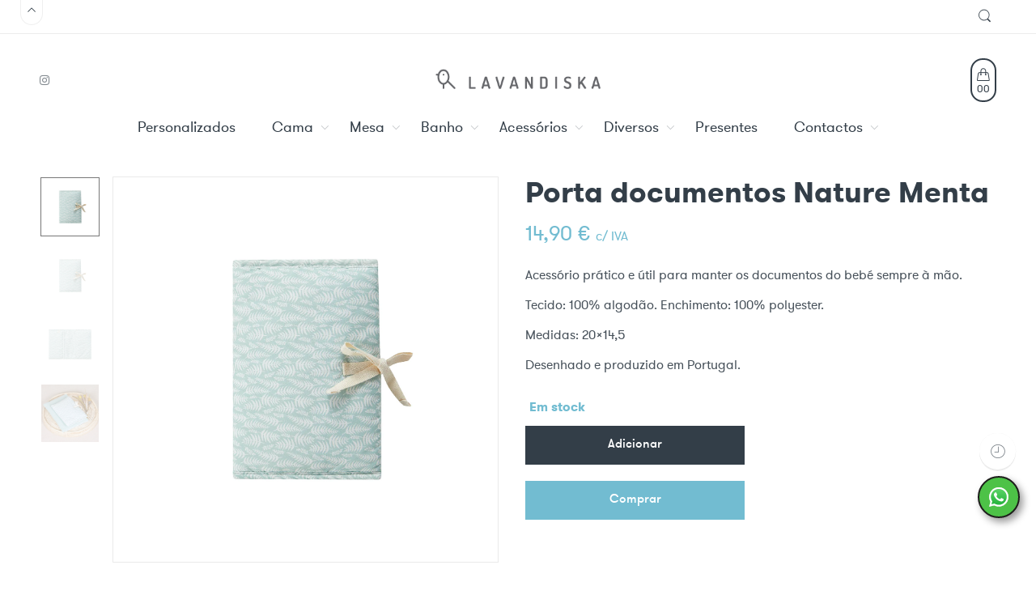

--- FILE ---
content_type: text/html; charset=UTF-8
request_url: https://www.lavandiska.com/produto/porta-documentos-nature-menta/
body_size: 29674
content:
<!DOCTYPE html><html lang="pt-PT"><head><meta charset="UTF-8" /><meta http-equiv="X-UA-Compatible" content="IE=Edge" /><meta name="viewport" content="width=device-width, initial-scale=1" /><link rel="profile" href="https://gmpg.org/xfn/11" /><link rel="pingback" href="https://www.lavandiska.com/xmlrpc.php" /><link rel="shortcut icon" href="https://www.lavandiska.com/wp-content/uploads/2022/02/logo_icon-1.png" /><meta name='robots' content='index, follow, max-image-preview:large, max-snippet:-1, max-video-preview:-1' /> <style>img:is([sizes="auto" i], [sizes^="auto," i]) { contain-intrinsic-size: 3000px 1500px }</style> <!-- Google tag (gtag.js) consent mode dataLayer added by Site Kit --> <script type="text/javascript" id="google_gtagjs-js-consent-mode-data-layer"> /* <![CDATA[ */
window.dataLayer = window.dataLayer || [];function gtag(){dataLayer.push(arguments);}
gtag('consent', 'default', {"ad_personalization":"denied","ad_storage":"denied","ad_user_data":"denied","analytics_storage":"denied","functionality_storage":"denied","security_storage":"denied","personalization_storage":"denied","region":["AT","BE","BG","CH","CY","CZ","DE","DK","EE","ES","FI","FR","GB","GR","HR","HU","IE","IS","IT","LI","LT","LU","LV","MT","NL","NO","PL","PT","RO","SE","SI","SK"],"wait_for_update":500});
window._googlesitekitConsentCategoryMap = {"statistics":["analytics_storage"],"marketing":["ad_storage","ad_user_data","ad_personalization"],"functional":["functionality_storage","security_storage"],"preferences":["personalization_storage"]};
window._googlesitekitConsents = {"ad_personalization":"denied","ad_storage":"denied","ad_user_data":"denied","analytics_storage":"denied","functionality_storage":"denied","security_storage":"denied","personalization_storage":"denied","region":["AT","BE","BG","CH","CY","CZ","DE","DK","EE","ES","FI","FR","GB","GR","HR","HU","IE","IS","IT","LI","LT","LU","LV","MT","NL","NO","PL","PT","RO","SE","SI","SK"],"wait_for_update":500};
/* ]]> */ </script> <!-- End Google tag (gtag.js) consent mode dataLayer added by Site Kit --> <!-- This site is optimized with the Yoast SEO plugin v24.1 - https://yoast.com/wordpress/plugins/seo/ --><title>Porta documentos Nature Menta - Lavandiska</title><link rel="stylesheet" id="siteground-optimizer-combined-css-66d4948aed6de50b713ac34489443dc8" href="https://www.lavandiska.com/wp-content/uploads/siteground-optimizer-assets/siteground-optimizer-combined-css-66d4948aed6de50b713ac34489443dc8.css" media="all" /><link rel="preload" href="https://www.lavandiska.com/wp-content/uploads/siteground-optimizer-assets/siteground-optimizer-combined-css-66d4948aed6de50b713ac34489443dc8.css" as="style"><meta name="description" content="Porta documentos nature menta. Acessório prático e útil para manter os documentos do bebé sempre à mão. Desde o primeiro dia de vida!" /><link rel="canonical" href="https://www.lavandiska.com/produto/porta-documentos-nature-menta/" /><meta property="og:locale" content="pt_PT" /><meta property="og:type" content="article" /><meta property="og:title" content="Porta documentos Nature Menta - Lavandiska" /><meta property="og:description" content="Porta documentos nature menta. Acessório prático e útil para manter os documentos do bebé sempre à mão. Desde o primeiro dia de vida!" /><meta property="og:url" content="https://www.lavandiska.com/produto/porta-documentos-nature-menta/" /><meta property="og:site_name" content="Lavandiska" /><meta property="article:publisher" content="https://www.facebook.com/lavandiska2015/" /><meta property="article:modified_time" content="2025-07-17T13:43:53+00:00" /><meta property="og:image" content="https://www.lavandiska.com/wp-content/uploads/2023/07/LVK20FW52_23.webp" /><meta property="og:image:width" content="1367" /><meta property="og:image:height" content="1367" /><meta property="og:image:type" content="image/webp" /><meta name="twitter:card" content="summary_large_image" /><meta name="twitter:label1" content="Tempo estimado de leitura" /><meta name="twitter:data1" content="1 minuto" /> <script type="application/ld+json" class="yoast-schema-graph">{"@context":"https://schema.org","@graph":[{"@type":"WebPage","@id":"https://www.lavandiska.com/produto/porta-documentos-nature-menta/","url":"https://www.lavandiska.com/produto/porta-documentos-nature-menta/","name":"Porta documentos Nature Menta - Lavandiska","isPartOf":{"@id":"https://www.lavandiska.com/#website"},"primaryImageOfPage":{"@id":"https://www.lavandiska.com/produto/porta-documentos-nature-menta/#primaryimage"},"image":{"@id":"https://www.lavandiska.com/produto/porta-documentos-nature-menta/#primaryimage"},"thumbnailUrl":"https://www.lavandiska.com/wp-content/uploads/2023/07/LVK20FW52_23.webp","datePublished":"2020-02-05T07:47:13+00:00","dateModified":"2025-07-17T13:43:53+00:00","description":"Porta documentos nature menta. Acessório prático e útil para manter os documentos do bebé sempre à mão. Desde o primeiro dia de vida!","breadcrumb":{"@id":"https://www.lavandiska.com/produto/porta-documentos-nature-menta/#breadcrumb"},"inLanguage":"pt-PT","potentialAction":[{"@type":"ReadAction","target":["https://www.lavandiska.com/produto/porta-documentos-nature-menta/"]}]},{"@type":"ImageObject","inLanguage":"pt-PT","@id":"https://www.lavandiska.com/produto/porta-documentos-nature-menta/#primaryimage","url":"https://www.lavandiska.com/wp-content/uploads/2023/07/LVK20FW52_23.webp","contentUrl":"https://www.lavandiska.com/wp-content/uploads/2023/07/LVK20FW52_23.webp","width":1367,"height":1367,"caption":"LVK20FW52/23"},{"@type":"BreadcrumbList","@id":"https://www.lavandiska.com/produto/porta-documentos-nature-menta/#breadcrumb","itemListElement":[{"@type":"ListItem","position":1,"name":"Início","item":"https://www.lavandiska.com/"},{"@type":"ListItem","position":2,"name":"Loja","item":"https://www.lavandiska.com/loja/"},{"@type":"ListItem","position":3,"name":"Porta documentos Nature Menta"}]},{"@type":"WebSite","@id":"https://www.lavandiska.com/#website","url":"https://www.lavandiska.com/","name":"Lavandiska","description":"Uma nova marca de artigos para casa e crianças.","publisher":{"@id":"https://www.lavandiska.com/#organization"},"potentialAction":[{"@type":"SearchAction","target":{"@type":"EntryPoint","urlTemplate":"https://www.lavandiska.com/?s={search_term_string}"},"query-input":{"@type":"PropertyValueSpecification","valueRequired":true,"valueName":"search_term_string"}}],"inLanguage":"pt-PT"},{"@type":"Organization","@id":"https://www.lavandiska.com/#organization","name":"Linhas Maiúsculas Texteis e Decoração Lda","alternateName":"Lavandiska","url":"https://www.lavandiska.com/","logo":{"@type":"ImageObject","inLanguage":"pt-PT","@id":"https://www.lavandiska.com/#/schema/logo/image/","url":"https://www.lavandiska.com/wp-content/uploads/2023/10/lavandiska_2023.png","contentUrl":"https://www.lavandiska.com/wp-content/uploads/2023/10/lavandiska_2023.png","width":696,"height":696,"caption":"Linhas Maiúsculas Texteis e Decoração Lda"},"image":{"@id":"https://www.lavandiska.com/#/schema/logo/image/"},"sameAs":["https://www.facebook.com/lavandiska2015/","https://www.pinterest.pt/lavandiska","https://www.instagram.com/lavandiska_/"]}]}</script> <!-- / Yoast SEO plugin. --><link rel='dns-prefetch' href='//static.klaviyo.com' /><link rel='dns-prefetch' href='//code.jquery.com' /><link rel='dns-prefetch' href='//www.googletagmanager.com' /><link rel="alternate" type="application/rss+xml" title="Lavandiska &raquo; Feed" href="https://www.lavandiska.com/feed/" /> <!-- Google Tag Manager --> <script>(function(w,d,s,l,i){w[l]=w[l]||[];w[l].push({'gtm.start':
new Date().getTime(),event:'gtm.js'});var f=d.getElementsByTagName(s)[0],
j=d.createElement(s),dl=l!='dataLayer'?'&l='+l:'';j.async=true;j.src=
'https://www.googletagmanager.com/gtm.js?id='+i+dl;f.parentNode.insertBefore(j,f);
})(window,document,'script','dataLayer','GTM-P4FHHX8');</script> <!-- End Google Tag Manager --><meta name="facebook-domain-verification" content="u8ti5e123cxu6rsmo2wtr29yx6ip38" /> <!-- Facebook Pixel Code --> <script> !function(f,b,e,v,n,t,s)
{if(f.fbq)return;n=f.fbq=function(){n.callMethod?
n.callMethod.apply(n,arguments):n.queue.push(arguments)};
if(!f._fbq)f._fbq=n;n.push=n;n.loaded=!0;n.version='2.0';
n.queue=[];t=b.createElement(e);t.async=!0;
t.src=v;s=b.getElementsByTagName(e)[0];
s.parentNode.insertBefore(t,s)}(window,document,'script',
'https://connect.facebook.net/en_US/fbevents.js');
 fbq('init', '281068330115434'); 
fbq('track', 'PageView'); </script> <!-- End Facebook Pixel Code --> <!-- clarity --> <!-- End clarity --> <!-- Google tag (gtag.js) --> <script async src="https://www.googletagmanager.com/gtag/js?id=G-8E3HKBQLZ6"></script> <script> window.dataLayer = window.dataLayer || [];
 function gtag(){dataLayer.push(arguments);}
 gtag('js', new Date());
 gtag('config', 'G-8E3HKBQLZ6'); </script> <script type="text/javascript"> /* <![CDATA[ */
window._wpemojiSettings = {"baseUrl":"https:\/\/s.w.org\/images\/core\/emoji\/15.0.3\/72x72\/","ext":".png","svgUrl":"https:\/\/s.w.org\/images\/core\/emoji\/15.0.3\/svg\/","svgExt":".svg","source":{"concatemoji":"https:\/\/www.lavandiska.com\/wp-includes\/js\/wp-emoji-release.min.js?ver=6.7.4"}};
/*! This file is auto-generated */
!function(i,n){var o,s,e;function c(e){try{var t={supportTests:e,timestamp:(new Date).valueOf()};sessionStorage.setItem(o,JSON.stringify(t))}catch(e){}}function p(e,t,n){e.clearRect(0,0,e.canvas.width,e.canvas.height),e.fillText(t,0,0);var t=new Uint32Array(e.getImageData(0,0,e.canvas.width,e.canvas.height).data),r=(e.clearRect(0,0,e.canvas.width,e.canvas.height),e.fillText(n,0,0),new Uint32Array(e.getImageData(0,0,e.canvas.width,e.canvas.height).data));return t.every(function(e,t){return e===r[t]})}function u(e,t,n){switch(t){case"flag":return n(e,"\ud83c\udff3\ufe0f\u200d\u26a7\ufe0f","\ud83c\udff3\ufe0f\u200b\u26a7\ufe0f")?!1:!n(e,"\ud83c\uddfa\ud83c\uddf3","\ud83c\uddfa\u200b\ud83c\uddf3")&&!n(e,"\ud83c\udff4\udb40\udc67\udb40\udc62\udb40\udc65\udb40\udc6e\udb40\udc67\udb40\udc7f","\ud83c\udff4\u200b\udb40\udc67\u200b\udb40\udc62\u200b\udb40\udc65\u200b\udb40\udc6e\u200b\udb40\udc67\u200b\udb40\udc7f");case"emoji":return!n(e,"\ud83d\udc26\u200d\u2b1b","\ud83d\udc26\u200b\u2b1b")}return!1}function f(e,t,n){var r="undefined"!=typeof WorkerGlobalScope&&self instanceof WorkerGlobalScope?new OffscreenCanvas(300,150):i.createElement("canvas"),a=r.getContext("2d",{willReadFrequently:!0}),o=(a.textBaseline="top",a.font="600 32px Arial",{});return e.forEach(function(e){o[e]=t(a,e,n)}),o}function t(e){var t=i.createElement("script");t.src=e,t.defer=!0,i.head.appendChild(t)}"undefined"!=typeof Promise&&(o="wpEmojiSettingsSupports",s=["flag","emoji"],n.supports={everything:!0,everythingExceptFlag:!0},e=new Promise(function(e){i.addEventListener("DOMContentLoaded",e,{once:!0})}),new Promise(function(t){var n=function(){try{var e=JSON.parse(sessionStorage.getItem(o));if("object"==typeof e&&"number"==typeof e.timestamp&&(new Date).valueOf()<e.timestamp+604800&&"object"==typeof e.supportTests)return e.supportTests}catch(e){}return null}();if(!n){if("undefined"!=typeof Worker&&"undefined"!=typeof OffscreenCanvas&&"undefined"!=typeof URL&&URL.createObjectURL&&"undefined"!=typeof Blob)try{var e="postMessage("+f.toString()+"("+[JSON.stringify(s),u.toString(),p.toString()].join(",")+"));",r=new Blob([e],{type:"text/javascript"}),a=new Worker(URL.createObjectURL(r),{name:"wpTestEmojiSupports"});return void(a.onmessage=function(e){c(n=e.data),a.terminate(),t(n)})}catch(e){}c(n=f(s,u,p))}t(n)}).then(function(e){for(var t in e)n.supports[t]=e[t],n.supports.everything=n.supports.everything&&n.supports[t],"flag"!==t&&(n.supports.everythingExceptFlag=n.supports.everythingExceptFlag&&n.supports[t]);n.supports.everythingExceptFlag=n.supports.everythingExceptFlag&&!n.supports.flag,n.DOMReady=!1,n.readyCallback=function(){n.DOMReady=!0}}).then(function(){return e}).then(function(){var e;n.supports.everything||(n.readyCallback(),(e=n.source||{}).concatemoji?t(e.concatemoji):e.wpemoji&&e.twemoji&&(t(e.twemoji),t(e.wpemoji)))}))}((window,document),window._wpemojiSettings);
/* ]]> */ </script> <style id='wp-emoji-styles-inline-css' type='text/css'> img.wp-smiley, img.emoji {
 display: inline !important;
 border: none !important;
 box-shadow: none !important;
 height: 1em !important;
 width: 1em !important;
 margin: 0 0.07em !important;
 vertical-align: -0.1em !important;
 background: none !important;
 padding: 0 !important;
 } </style> <style id='classic-theme-styles-inline-css' type='text/css'> /*! This file is auto-generated */
.wp-block-button__link{color:#fff;background-color:#32373c;border-radius:9999px;box-shadow:none;text-decoration:none;padding:calc(.667em + 2px) calc(1.333em + 2px);font-size:1.125em}.wp-block-file__button{background:#32373c;color:#fff;text-decoration:none} </style> <style id='global-styles-inline-css' type='text/css'> :root{--wp--preset--aspect-ratio--square: 1;--wp--preset--aspect-ratio--4-3: 4/3;--wp--preset--aspect-ratio--3-4: 3/4;--wp--preset--aspect-ratio--3-2: 3/2;--wp--preset--aspect-ratio--2-3: 2/3;--wp--preset--aspect-ratio--16-9: 16/9;--wp--preset--aspect-ratio--9-16: 9/16;--wp--preset--color--black: #000000;--wp--preset--color--cyan-bluish-gray: #abb8c3;--wp--preset--color--white: #ffffff;--wp--preset--color--pale-pink: #f78da7;--wp--preset--color--vivid-red: #cf2e2e;--wp--preset--color--luminous-vivid-orange: #ff6900;--wp--preset--color--luminous-vivid-amber: #fcb900;--wp--preset--color--light-green-cyan: #7bdcb5;--wp--preset--color--vivid-green-cyan: #00d084;--wp--preset--color--pale-cyan-blue: #8ed1fc;--wp--preset--color--vivid-cyan-blue: #0693e3;--wp--preset--color--vivid-purple: #9b51e0;--wp--preset--gradient--vivid-cyan-blue-to-vivid-purple: linear-gradient(135deg,rgba(6,147,227,1) 0%,rgb(155,81,224) 100%);--wp--preset--gradient--light-green-cyan-to-vivid-green-cyan: linear-gradient(135deg,rgb(122,220,180) 0%,rgb(0,208,130) 100%);--wp--preset--gradient--luminous-vivid-amber-to-luminous-vivid-orange: linear-gradient(135deg,rgba(252,185,0,1) 0%,rgba(255,105,0,1) 100%);--wp--preset--gradient--luminous-vivid-orange-to-vivid-red: linear-gradient(135deg,rgba(255,105,0,1) 0%,rgb(207,46,46) 100%);--wp--preset--gradient--very-light-gray-to-cyan-bluish-gray: linear-gradient(135deg,rgb(238,238,238) 0%,rgb(169,184,195) 100%);--wp--preset--gradient--cool-to-warm-spectrum: linear-gradient(135deg,rgb(74,234,220) 0%,rgb(151,120,209) 20%,rgb(207,42,186) 40%,rgb(238,44,130) 60%,rgb(251,105,98) 80%,rgb(254,248,76) 100%);--wp--preset--gradient--blush-light-purple: linear-gradient(135deg,rgb(255,206,236) 0%,rgb(152,150,240) 100%);--wp--preset--gradient--blush-bordeaux: linear-gradient(135deg,rgb(254,205,165) 0%,rgb(254,45,45) 50%,rgb(107,0,62) 100%);--wp--preset--gradient--luminous-dusk: linear-gradient(135deg,rgb(255,203,112) 0%,rgb(199,81,192) 50%,rgb(65,88,208) 100%);--wp--preset--gradient--pale-ocean: linear-gradient(135deg,rgb(255,245,203) 0%,rgb(182,227,212) 50%,rgb(51,167,181) 100%);--wp--preset--gradient--electric-grass: linear-gradient(135deg,rgb(202,248,128) 0%,rgb(113,206,126) 100%);--wp--preset--gradient--midnight: linear-gradient(135deg,rgb(2,3,129) 0%,rgb(40,116,252) 100%);--wp--preset--font-size--small: 13px;--wp--preset--font-size--medium: 20px;--wp--preset--font-size--large: 36px;--wp--preset--font-size--x-large: 42px;--wp--preset--spacing--20: 0.44rem;--wp--preset--spacing--30: 0.67rem;--wp--preset--spacing--40: 1rem;--wp--preset--spacing--50: 1.5rem;--wp--preset--spacing--60: 2.25rem;--wp--preset--spacing--70: 3.38rem;--wp--preset--spacing--80: 5.06rem;--wp--preset--shadow--natural: 6px 6px 9px rgba(0, 0, 0, 0.2);--wp--preset--shadow--deep: 12px 12px 50px rgba(0, 0, 0, 0.4);--wp--preset--shadow--sharp: 6px 6px 0px rgba(0, 0, 0, 0.2);--wp--preset--shadow--outlined: 6px 6px 0px -3px rgba(255, 255, 255, 1), 6px 6px rgba(0, 0, 0, 1);--wp--preset--shadow--crisp: 6px 6px 0px rgba(0, 0, 0, 1);}:where(.is-layout-flex){gap: 0.5em;}:where(.is-layout-grid){gap: 0.5em;}body .is-layout-flex{display: flex;}.is-layout-flex{flex-wrap: wrap;align-items: center;}.is-layout-flex > :is(*, div){margin: 0;}body .is-layout-grid{display: grid;}.is-layout-grid > :is(*, div){margin: 0;}:where(.wp-block-columns.is-layout-flex){gap: 2em;}:where(.wp-block-columns.is-layout-grid){gap: 2em;}:where(.wp-block-post-template.is-layout-flex){gap: 1.25em;}:where(.wp-block-post-template.is-layout-grid){gap: 1.25em;}.has-black-color{color: var(--wp--preset--color--black) !important;}.has-cyan-bluish-gray-color{color: var(--wp--preset--color--cyan-bluish-gray) !important;}.has-white-color{color: var(--wp--preset--color--white) !important;}.has-pale-pink-color{color: var(--wp--preset--color--pale-pink) !important;}.has-vivid-red-color{color: var(--wp--preset--color--vivid-red) !important;}.has-luminous-vivid-orange-color{color: var(--wp--preset--color--luminous-vivid-orange) !important;}.has-luminous-vivid-amber-color{color: var(--wp--preset--color--luminous-vivid-amber) !important;}.has-light-green-cyan-color{color: var(--wp--preset--color--light-green-cyan) !important;}.has-vivid-green-cyan-color{color: var(--wp--preset--color--vivid-green-cyan) !important;}.has-pale-cyan-blue-color{color: var(--wp--preset--color--pale-cyan-blue) !important;}.has-vivid-cyan-blue-color{color: var(--wp--preset--color--vivid-cyan-blue) !important;}.has-vivid-purple-color{color: var(--wp--preset--color--vivid-purple) !important;}.has-black-background-color{background-color: var(--wp--preset--color--black) !important;}.has-cyan-bluish-gray-background-color{background-color: var(--wp--preset--color--cyan-bluish-gray) !important;}.has-white-background-color{background-color: var(--wp--preset--color--white) !important;}.has-pale-pink-background-color{background-color: var(--wp--preset--color--pale-pink) !important;}.has-vivid-red-background-color{background-color: var(--wp--preset--color--vivid-red) !important;}.has-luminous-vivid-orange-background-color{background-color: var(--wp--preset--color--luminous-vivid-orange) !important;}.has-luminous-vivid-amber-background-color{background-color: var(--wp--preset--color--luminous-vivid-amber) !important;}.has-light-green-cyan-background-color{background-color: var(--wp--preset--color--light-green-cyan) !important;}.has-vivid-green-cyan-background-color{background-color: var(--wp--preset--color--vivid-green-cyan) !important;}.has-pale-cyan-blue-background-color{background-color: var(--wp--preset--color--pale-cyan-blue) !important;}.has-vivid-cyan-blue-background-color{background-color: var(--wp--preset--color--vivid-cyan-blue) !important;}.has-vivid-purple-background-color{background-color: var(--wp--preset--color--vivid-purple) !important;}.has-black-border-color{border-color: var(--wp--preset--color--black) !important;}.has-cyan-bluish-gray-border-color{border-color: var(--wp--preset--color--cyan-bluish-gray) !important;}.has-white-border-color{border-color: var(--wp--preset--color--white) !important;}.has-pale-pink-border-color{border-color: var(--wp--preset--color--pale-pink) !important;}.has-vivid-red-border-color{border-color: var(--wp--preset--color--vivid-red) !important;}.has-luminous-vivid-orange-border-color{border-color: var(--wp--preset--color--luminous-vivid-orange) !important;}.has-luminous-vivid-amber-border-color{border-color: var(--wp--preset--color--luminous-vivid-amber) !important;}.has-light-green-cyan-border-color{border-color: var(--wp--preset--color--light-green-cyan) !important;}.has-vivid-green-cyan-border-color{border-color: var(--wp--preset--color--vivid-green-cyan) !important;}.has-pale-cyan-blue-border-color{border-color: var(--wp--preset--color--pale-cyan-blue) !important;}.has-vivid-cyan-blue-border-color{border-color: var(--wp--preset--color--vivid-cyan-blue) !important;}.has-vivid-purple-border-color{border-color: var(--wp--preset--color--vivid-purple) !important;}.has-vivid-cyan-blue-to-vivid-purple-gradient-background{background: var(--wp--preset--gradient--vivid-cyan-blue-to-vivid-purple) !important;}.has-light-green-cyan-to-vivid-green-cyan-gradient-background{background: var(--wp--preset--gradient--light-green-cyan-to-vivid-green-cyan) !important;}.has-luminous-vivid-amber-to-luminous-vivid-orange-gradient-background{background: var(--wp--preset--gradient--luminous-vivid-amber-to-luminous-vivid-orange) !important;}.has-luminous-vivid-orange-to-vivid-red-gradient-background{background: var(--wp--preset--gradient--luminous-vivid-orange-to-vivid-red) !important;}.has-very-light-gray-to-cyan-bluish-gray-gradient-background{background: var(--wp--preset--gradient--very-light-gray-to-cyan-bluish-gray) !important;}.has-cool-to-warm-spectrum-gradient-background{background: var(--wp--preset--gradient--cool-to-warm-spectrum) !important;}.has-blush-light-purple-gradient-background{background: var(--wp--preset--gradient--blush-light-purple) !important;}.has-blush-bordeaux-gradient-background{background: var(--wp--preset--gradient--blush-bordeaux) !important;}.has-luminous-dusk-gradient-background{background: var(--wp--preset--gradient--luminous-dusk) !important;}.has-pale-ocean-gradient-background{background: var(--wp--preset--gradient--pale-ocean) !important;}.has-electric-grass-gradient-background{background: var(--wp--preset--gradient--electric-grass) !important;}.has-midnight-gradient-background{background: var(--wp--preset--gradient--midnight) !important;}.has-small-font-size{font-size: var(--wp--preset--font-size--small) !important;}.has-medium-font-size{font-size: var(--wp--preset--font-size--medium) !important;}.has-large-font-size{font-size: var(--wp--preset--font-size--large) !important;}.has-x-large-font-size{font-size: var(--wp--preset--font-size--x-large) !important;}
:where(.wp-block-post-template.is-layout-flex){gap: 1.25em;}:where(.wp-block-post-template.is-layout-grid){gap: 1.25em;}
:where(.wp-block-columns.is-layout-flex){gap: 2em;}:where(.wp-block-columns.is-layout-grid){gap: 2em;}
:root :where(.wp-block-pullquote){font-size: 1.5em;line-height: 1.6;} </style> <style id='woocommerce-inline-inline-css' type='text/css'> .woocommerce form .form-row .required { visibility: visible; } </style> <style id='ywgc-frontend-inline-css' type='text/css'> .ywgc_apply_gift_card_button{
 background-color:#448a85 !important;
 color:#ffffff!important;
 }
 .ywgc_apply_gift_card_button:hover{
 background-color:#4ac4aa!important;
 color:#ffffff!important;
 }
 .ywgc_enter_code{
 background-color:#ffffff;
 color:#000000;
 }
 .ywgc_enter_code:hover{
 background-color:#ffffff;
 color: #000000;
 }
 .gift-cards-list button{
 border: 1px solid #000000;
 }
 .selected_image_parent{
 border: 2px dashed #000000 !important;
 }
 .ywgc-preset-image.selected_image_parent:after{
 background-color: #000000;
 }
 .ywgc-predefined-amount-button.selected_button{
 background-color: #000000;
 }
 .ywgc-on-sale-text{
 color:#000000;
 }
 .ywgc-choose-image.ywgc-choose-template:hover{
 background: rgba(0, 0, 0, 0.9);
 }
 .ywgc-choose-image.ywgc-choose-template{
 background: rgba(0, 0, 0, 0.8);
 }
 .ui-datepicker a.ui-state-active, .ui-datepicker a.ui-state-hover {
 background:#000000 !important;
 color: white;
 }
 .ywgc-form-preview-separator{
 background-color: #000000;
 }
 .ywgc-form-preview-amount{
 color: #000000;
 }
 #ywgc-manual-amount{
 border: 1px solid #000000;
 }
 .ywgc-template-categories a:hover,
 .ywgc-template-categories a.ywgc-category-selected{
 color: #000000;
 }
 .ywgc-design-list-modal .ywgc-preset-image:before {
 background-color: #000000;
 }
 .ywgc-custom-upload-container-modal .ywgc-custom-design-modal-preview-close {
 background-color: #000000;
 } </style><link rel='stylesheet' id='jquery-ui-css-css' href='//code.jquery.com/ui/1.13.1/themes/smoothness/jquery-ui.css?ver=1' type='text/css' media='all' /> <style id='dashicons-inline-css' type='text/css'> [data-font="Dashicons"]:before {font-family: 'Dashicons' !important;content: attr(data-icon) !important;speak: none !important;font-weight: normal !important;font-variant: normal !important;text-transform: none !important;line-height: 1 !important;font-style: normal !important;-webkit-font-smoothing: antialiased !important;-moz-osx-font-smoothing: grayscale !important;} </style> <script defer type="text/javascript" id="cookie-law-info-wca-js-before"> /* <![CDATA[ */
const _ckyGsk = true;
/* ]]> */ </script> <script type="text/javascript" src="https://www.lavandiska.com/wp-includes/js/dist/hooks.min.js?ver=4d63a3d491d11ffd8ac6" id="wp-hooks-js"></script> <script type="text/javascript" src="https://www.lavandiska.com/wp-includes/js/jquery/jquery.min.js?ver=3.7.1" id="jquery-core-js"></script> <script type="text/javascript" id="wc-add-to-cart-js-extra"> /* <![CDATA[ */
var wc_add_to_cart_params = {"ajax_url":"\/wp-admin\/admin-ajax.php","wc_ajax_url":"\/?wc-ajax=%%endpoint%%","i18n_view_cart":"Ver carrinho","cart_url":"https:\/\/www.lavandiska.com\/carrinho-de-compras-2\/","is_cart":"","cart_redirect_after_add":"no"};
/* ]]> */ </script> <script type="text/javascript" id="wc-single-product-js-extra"> /* <![CDATA[ */
var wc_single_product_params = {"i18n_required_rating_text":"Seleccione uma classifica\u00e7\u00e3o","i18n_rating_options":["1 of 5 stars","2 of 5 stars","3 of 5 stars","4 of 5 stars","5 of 5 stars"],"i18n_product_gallery_trigger_text":"View full-screen image gallery","review_rating_required":"yes","flexslider":{"rtl":false,"animation":"slide","smoothHeight":true,"directionNav":false,"controlNav":"thumbnails","slideshow":false,"animationSpeed":500,"animationLoop":false,"allowOneSlide":false},"zoom_enabled":"","zoom_options":[],"photoswipe_enabled":"","photoswipe_options":{"shareEl":false,"closeOnScroll":false,"history":false,"hideAnimationDuration":0,"showAnimationDuration":0},"flexslider_enabled":""};
/* ]]> */ </script> <script defer type="text/javascript" id="jquery-ui-datepicker-js-after"> /* <![CDATA[ */
jQuery(function(jQuery){jQuery.datepicker.setDefaults({"closeText":"Fechar","currentText":"Hoje","monthNames":["Janeiro","Fevereiro","Mar\u00e7o","Abril","Maio","Junho","Julho","Agosto","Setembro","Outubro","Novembro","Dezembro"],"monthNamesShort":["Jan","Fev","Mar","Abr","Mai","Jun","Jul","Ago","Set","Out","Nov","Dez"],"nextText":"Seguinte","prevText":"Anterior","dayNames":["Domingo","Segunda-feira","Ter\u00e7a-feira","Quarta-feira","Quinta-feira","Sexta-feira","S\u00e1bado"],"dayNamesShort":["Dom","Seg","Ter","Qua","Qui","Sex","S\u00e1b"],"dayNamesMin":["D","S","T","Q","Q","S","S"],"dateFormat":"dd\/mm\/yy","firstDay":1,"isRTL":false});});
/* ]]> */ </script> <script type="text/javascript" id="wpm-js-extra"> /* <![CDATA[ */
var wpm = {"ajax_url":"https:\/\/www.lavandiska.com\/wp-admin\/admin-ajax.php","root":"https:\/\/www.lavandiska.com\/wp-json\/","nonce_wp_rest":"69ecbdcfa0","nonce_ajax":"3f91943072"};
/* ]]> */ </script> <script type="text/javascript" id="wc-settings-dep-in-header-js-after"> /* <![CDATA[ */
console.warn( "Scripts that have a dependency on [wc-settings, wc-blocks-checkout] must be loaded in the footer, klaviyo-klaviyo-checkout-block-editor-script was registered to load in the header, but has been switched to load in the footer instead. See https://github.com/woocommerce/woocommerce-gutenberg-products-block/pull/5059" );
console.warn( "Scripts that have a dependency on [wc-settings, wc-blocks-checkout] must be loaded in the footer, klaviyo-klaviyo-checkout-block-view-script was registered to load in the header, but has been switched to load in the footer instead. See https://github.com/woocommerce/woocommerce-gutenberg-products-block/pull/5059" );
/* ]]> */ </script><link rel="https://api.w.org/" href="https://www.lavandiska.com/wp-json/" /><link rel="alternate" title="JSON" type="application/json" href="https://www.lavandiska.com/wp-json/wp/v2/product/22616" /><link rel="EditURI" type="application/rsd+xml" title="RSD" href="https://www.lavandiska.com/xmlrpc.php?rsd" /><meta name="generator" content="WordPress 6.7.4" /><meta name="generator" content="WooCommerce 10.3.7" /><link rel='shortlink' href='https://www.lavandiska.com/?p=22616' /><link rel="alternate" title="oEmbed (JSON)" type="application/json+oembed" href="https://www.lavandiska.com/wp-json/oembed/1.0/embed?url=https%3A%2F%2Fwww.lavandiska.com%2Fproduto%2Fporta-documentos-nature-menta%2F" /><link rel="alternate" title="oEmbed (XML)" type="text/xml+oembed" href="https://www.lavandiska.com/wp-json/oembed/1.0/embed?url=https%3A%2F%2Fwww.lavandiska.com%2Fproduto%2Fporta-documentos-nature-menta%2F&#038;format=xml" /><meta name="generator" content="Site Kit by Google 1.170.0" /><meta property="og:title" content="Porta documentos Nature Menta" /><meta property="og:image" content="https://www.lavandiska.com/wp-content/uploads/2023/07/LVK20FW52_23.webp" /><meta property="og:url" content="https://www.lavandiska.com/produto/porta-documentos-nature-menta/" /> <noscript><style>.woocommerce-product-gallery{ opacity: 1 !important; }</style></noscript> <!-- Google AdSense meta tags added by Site Kit --><meta name="google-adsense-platform-account" content="ca-host-pub-2644536267352236"><meta name="google-adsense-platform-domain" content="sitekit.withgoogle.com"> <!-- End Google AdSense meta tags added by Site Kit --> <!-- START Pixel Manager for WooCommerce --> <script> window.wpmDataLayer = window.wpmDataLayer || {};
 window.wpmDataLayer = Object.assign(window.wpmDataLayer, {"cart":{},"cart_item_keys":{},"version":{"number":"1.45.0","pro":false,"eligible_for_updates":false,"distro":"fms","beta":false,"show":true},"pixels":{"google":{"linker":{"settings":null},"user_id":false,"ads":{"conversion_ids":{"AW-10951351308":"TDsgCPPei9IDEIy4geYo"},"dynamic_remarketing":{"status":true,"id_type":"post_id","send_events_with_parent_ids":true},"google_business_vertical":"retail","phone_conversion_number":"","phone_conversion_label":""},"analytics":{"ga4":{"measurement_id":"G-8E3HKBQLZ6","parameters":{},"mp_active":false,"debug_mode":false,"page_load_time_tracking":false},"id_type":"post_id"},"tcf_support":false,"consent_mode":{"is_active":true,"wait_for_update":500,"ads_data_redaction":false,"url_passthrough":true}},"facebook":{"pixel_id":"281068330115434","dynamic_remarketing":{"id_type":"post_id"},"capi":false,"advanced_matching":false,"exclusion_patterns":[],"fbevents_js_url":"https://connect.facebook.net/en_US/fbevents.js"}},"shop":{"list_name":"Product | Porta documentos Nature Menta","list_id":"product_porta-documentos-nature-menta","page_type":"product","product_type":"simple","currency":"EUR","selectors":{"addToCart":[],"beginCheckout":[]},"order_duplication_prevention":true,"view_item_list_trigger":{"test_mode":false,"background_color":"green","opacity":0.5,"repeat":true,"timeout":1000,"threshold":0.8000000000000000444089209850062616169452667236328125},"variations_output":true,"session_active":true},"page":{"id":22616,"title":"Porta documentos Nature Menta","type":"product","categories":[],"parent":{"id":0,"title":"Porta documentos Nature Menta","type":"product","categories":[]}},"general":{"user_logged_in":false,"scroll_tracking_thresholds":[],"page_id":22616,"exclude_domains":[],"server_2_server":{"active":false,"ip_exclude_list":[]},"consent_management":{"explicit_consent":false},"lazy_load_pmw":false}}); </script> <!-- END Pixel Manager for WooCommerce --><meta name="pm-dataLayer-meta" content="22616" class="wpmProductId"
 data-id="22616"> <script> (window.wpmDataLayer = window.wpmDataLayer || {}).products             = window.wpmDataLayer.products || {};
 window.wpmDataLayer.products[22616] = {"id":"22616","sku":"LVK20FW52/23","price":14.9000000000000003552713678800500929355621337890625,"brand":"","quantity":1,"dyn_r_ids":{"post_id":"22616","sku":"LVK20FW52/23","gpf":"woocommerce_gpf_22616","gla":"gla_22616"},"is_variable":false,"type":"simple","name":"Porta documentos Nature Menta","category":["ACESSORIOS","PORTA-DOCUMENTOS"],"is_variation":false}; </script> <style type="text/css">.recentcomments a{display:inline !important;padding:0 !important;margin:0 !important;}</style><meta name="generator" content="Powered by WPBakery Page Builder - drag and drop page builder for WordPress."/><link rel="icon" href="https://www.lavandiska.com/wp-content/uploads/2022/02/logo_icon-1-32x32.png" sizes="32x32" /><link rel="icon" href="https://www.lavandiska.com/wp-content/uploads/2022/02/logo_icon-1.png" sizes="192x192" /><link rel="apple-touch-icon" href="https://www.lavandiska.com/wp-content/uploads/2022/02/logo_icon-1.png" /><meta name="msapplication-TileImage" content="https://www.lavandiska.com/wp-content/uploads/2022/02/logo_icon-1.png" /><meta name="generator" content="Product Filter for WooCommerce"/> <style type="text/css" id="wp-custom-css"> .woocommerce span.onsale {
 margin-left: 50px !important;
 font-size: 15px !important;
 background-color: #72bcd1;
 color: white
}
.page-inner .post {
 flex-direction: column-reverse;
 display: flex;
}
.page-inner .post .entry-image {
 max-width: 70%;
 margin: auto;
}
body .mobile-menu .mini-icon-mobile a {
 color: #333e48; !important;
}
/* Página Retailer */
#tit_retailer{
 text-align: center; 
 font-size: 3rem; 
 letter-spacing: .4rem; 
 text-transform: uppercase;
}
@media (max-width: 480px) {
 #img_retailer img{
 width:50%
 }
 #tit_retailer{
 font-size: 1rem; 
 letter-spacing: .2rem; 
}
 .sub_tit_retailer{
 margin-top: -15px !important ;
 font-size: 0.7rem
 } 
 .whole-form input{ 
 margin: 0px;
 height: 20px;
}
 .wpcf7 input[type="text"], .wpcf7 input[type="email"], .wpcf7 textarea {
 margin-top: 10px;
 margin-bottom: 0px;
}
.whole-form span{
 margin-top: -25px; !important
 margin-left: 15px; !important
}
 .whole-form, .submit-button {
 font-size: 0.7rem
}
 .submit-button {
 margin-top: -15px;
}
 div.wpcf7-response-output {
 padding: 0rem;
 }
}
.whole-form label{
 position: relative;
 display: inline-flex;
 width: 100%;
}
.whole-form input{ 
 margin-left: 15px; !important
}
.whole-form span{
 margin-top: -15px; !important
 margin-left: 15px; !important
}
.submit-button input{
 text-transform: uppercase; !important
}  /* WhatsApp Button */
.whatsApp{
 position:fixed;
 width:60px;
 height:60px;
 bottom:15px;
 right:10px;
 background-color:#25d366;
 color:#FFF;
 border-radius:50px;
 text-align:center;
 font-size:30px;
 box-shadow: 2px 2px 3px #999;
 z-index:100;
 cursor:pointer; !important
}
.whatsApp:hover{
 position:fixed;
 width:70px;
 height:70px;
 bottom:15px;
 right:10px;
 background-color:#3fef8f;
 color:#FFF;
 border-radius:50px;
 text-align:center;
 font-size:40px;
 box-shadow: 9px 9px 9px #999;
 z-index:100;
 cursor:pointer; !important
}
/*.my-whatsApp{
 margin-top:16px;
 cursor:pointer; !important
}*/
#my_zapzap {
margin: 0 0 80px 0 !important;
 position: fixed !important;
 z-index: 16000160 !important;
 bottom: 0 !important;
 text-align: center !important;
 height: 52px;
 min-width: 52px;
 border: 2px solid #1D1D1B;
 border-radius: 100px;
 visibility: visible;
 transition: none !important;
 background-color: #4dc247;
 box-shadow: 4px 5px 10px rgba(0, 0, 0, 0.4);
 right: 20px;
 cursor: pointer;
 display: flex;
 align-items: center;
 justify-content: center;
 }
.grecaptcha-logo{
 display:none; !important
 cursor:pointer; !important
}  /*sublinhar os locais para colocar o cupão : AQUI */
.showcoupon, .ywgc-show-giftcard{
 text-decoration: underline;
}
/*Botão /LOJA/ selecionar Opções(Input EXTRA personalizados) */
.product-interactions a.button{
 width:100%;
 background-color: #72bcd1;
 color: white;
 border-color: #72bcd1;
 font-style:capitalize;
}
.product-interactions{
 padding: 0;
}
/* Esconder o LOGIN no TOPO ESQUERDO */
.nasa-menus-account{
 display:none;
} </style> <noscript><style> .wpb_animate_when_almost_visible { opacity: 1; }</style></noscript></head><body class="product-template-default single single-product postid-22616 wp-custom-logo theme-zella-theme woocommerce woocommerce-page woocommerce-no-js antialiased group-blog nasa-disable-lightbox-image product-zoom nasa-not-mobile nasa-page-single-product nasa-single-product-wide wpb-js-composer js-comp-ver-6.5.0 vc_responsive"><div id="wrapper" class="fixNav-enabled"><div id="header-content" class="site-header"><div class="header-wrapper header-type-2 nasa-header-sticky"><div class="nasa-topbar-wrap nasa-topbar-toggle"><div id="top-bar" class="top-bar"><div class="row"><div class="large-12 columns"><div class="left-text left"><div class="inner-block"><ul class="nasa-menus-account"><li class="menu-item"><a class="nasa-login-register-ajax" data-enable="1" href="https://www.lavandiska.com/conta-pessoal/" title="Conta Pessoal"><i class="pe7-icon pe-7s-user"></i> <span class="nasa-login-title">Conta Pessoal</span></a></li></ul></div></div><div class="right-text right"><div class="topbar-menu-container"><ul class="header-icons"><li class="first nasa-icon-search nasa-hide-for-mobile"><a class="search-icon topbar-desk-search" href="javascript:void(0);" title="Pesquisar"><i class="nasa-icon icon-nasa-search"></i></a></li></ul></div></div></div></div></div><div class="nasa-hide-for-mobile"> <a class="nasa-icon-toggle" href="javascript:void(0);"> <i class="nasa-topbar-up pe-7s-angle-up"></i> <i class="nasa-topbar-down pe-7s-angle-down"></i> </a></div></div><div class="sticky-wrapper"><header id="masthead" class="site-header"><div class="row"><div class="large-12 columns header-container"> <!-- Mobile Menu --><div class="mobile-menu"><div class="row"><div class="large-12 columns"><table><tr><td class="nasa-td-20"><div class="mini-icon-mobile"> <a href="javascript:void(0);" class="nasa-mobile-menu_toggle mobile_toggle"><span class="nasa-mobile-menu-icon pe-7s-menu"></span></a> <a class="icon pe-7s-search mobile-search" href="javascript:void(0);"></a></div></td><td><div class="logo-wrapper"> <a class="logo nasa-logo-retina" href="https://www.lavandiska.com/" title="Lavandiska - Uma nova marca de artigos para casa e crianças." rel="Home"><img src="https://www.lavandiska.com/wp-content/uploads/2018/09/logo300-01.png" class="header_logo" alt="Lavandiska" data-src-retina="https://www.lavandiska.com/wp-content/uploads/2018/09/logo300-01.png" /></a></div></td><td class="nasa-td-mobile-icons"><div class="nasa-mobile-icons-wrap"><div class="nasa-header-icons-wrap"><ul class="header-icons"><li class="first nasa-icon-mini-cart"><div class="mini-cart cart-inner mini-cart-type-full inline-block"><a href="javascript:void(0);" class="cart-link" title="Carrinho"><div><span class="nasa-icon cart-icon icon icon-nasa-cart-2"></span><span class="products-number nasa-product-empty"><span class="nasa-sl"><span class="nasa-first-number-cart hidden-tag">0</span>0</span><span class="hidden-tag nasa-sl-label last">Items</span></span></div></a></div></li></ul></div></div></td></tr></table></div></div></div></div></div><div class="row nasa-site-header-desktop nasa-hide-for-mobile"><div class="large-12 columns nasa-wrap-event-search"><div class="row nasa-elements-wrap"> <!-- Group icon header --><div class="large-4 columns nasa-min-height rtl-right rtl-text-right"><div class="social-icons nasa-follow"><div class="follow-icon"><a href="https://www.instagram.com/lavandiska_/" target="_blank" class="icon icon_instagram" title="Follow us on Instagram" rel="nofollow"><i class="fa fa-instagram"></i></a></div></div></div> <!-- Logo --><div class="large-4 columns text-center rtl-right"><div class="logo-wrapper nasa-fullwidth"><h1 class="nasa-logo-img"><a class="logo nasa-logo-retina" href="https://www.lavandiska.com/" title="Lavandiska - Uma nova marca de artigos para casa e crianças." rel="Home"><img src="https://www.lavandiska.com/wp-content/uploads/2018/09/logo300-01.png" class="header_logo" alt="Lavandiska" data-src-retina="https://www.lavandiska.com/wp-content/uploads/2018/09/logo300-01.png" /></a></h1></div></div> <!-- Group icon header --><div class="large-4 columns rtl-left rtl-text-left"><div class="nasa-header-icons-wrap"><ul class="header-icons"><li class="first nasa-icon-mini-cart"><div class="mini-cart cart-inner mini-cart-type-full inline-block"><a href="javascript:void(0);" class="cart-link" title="Carrinho"><div><span class="nasa-icon cart-icon icon icon-nasa-cart-2"></span><span class="products-number nasa-product-empty"><span class="nasa-sl"><span class="nasa-first-number-cart hidden-tag">0</span>0</span><span class="hidden-tag nasa-sl-label last">Items</span></span></div></a></div></li><li class="nasa-icon-search nasa-hide-for-mobile"><a class="search-icon desk-search" href="javascript:void(0);" data-open="0" title="Pesquisar"><i class="nasa-icon icon-nasa-search"></i></a></li></ul></div></div></div> <!-- Search form in header --><div class="nasa-header-search-wrap nasa-hide-for-mobile"><div class="nasa-search-space nasa_search_icon"><div class="nasa-show-search-form nasa-over-hide"><div class="search-wrapper nasa-ajaxsearchform-container 1125359034_container"><table class="nasa-table-search-wrapper"><tr><td><div class="nasa-search-form-warp"><form method="get" class="nasa-ajaxsearchform" action="https://www.lavandiska.com/"><div class="search-control-group control-group"> <label class="sr-only screen-reader-text"> Search here </label> <input id="nasa-input-1125359034" type="text" class="search-field search-input live-search-input" value="" name="s" placeholder="Pesquisar ..." /> <span class="nasa-icon-submit-page"><input type="submit" name="page" value="Pesquisar" /></span> <input type="hidden" name="post_type" value="product" /></div></form></div></td></tr></table> <a href="javascript:void(0);" title="Close search" class="nasa-close-search"><i class="pe-7s-close"></i></a></div></div></div></div></div></div> <!-- Main menu --><div class="nasa-elements-wrap nasa-elements-wrap-main-menu nasa-hide-for-mobile nasa-bg-dark text-center"><div class="row"><div class="large-12 columns"><div class="wide-nav nasa-wrap-width-main-menu nasa-bg-wrap nasa-nav-style-1"><div class="nasa-menus-wrapper-reponsive" data-padding_y="20" data-padding_x="15"><div class="nav-wrapper inline-block main-menu-warpper"><ul id="site-navigation" class="header-nav"><li class="menu-item menu-item-type-taxonomy menu-item-object-product_cat default-menu root-item nasa_even"><a title="Personalizados" href="https://www.lavandiska.com/categoria-produto/personalizados/"><i class="pe-7s-angle-down nasa-open-child"></i><span class="nasa-text-menu">Personalizados</span></a></li><li class="menu-item menu-item-type-taxonomy menu-item-object-product_cat menu-item-has-children menu-parent-item default-menu root-item nasa_odd"><a title="Cama" href="https://www.lavandiska.com/categoria-produto/cama/"><i class="pe-7s-angle-down nasa-open-child"></i><span class="nasa-text-menu">Cama</span><i class="fa fa-angle-right nasa-has-items-child"></i></a><div class="nav-dropdown"><div class="div-sub"><ul class="sub-menu"><li class="menu-item menu-item-type-taxonomy menu-item-object-product_cat"><a title="alcofas" href="https://www.lavandiska.com/categoria-produto/cama/alcofa/"><span class="nasa-text-menu">alcofas</span></a></li><li class="menu-item menu-item-type-taxonomy menu-item-object-product_cat"><a title="almofadas" href="https://www.lavandiska.com/categoria-produto/cama/almofadas/"><span class="nasa-text-menu">almofadas</span></a></li><li class="menu-item menu-item-type-taxonomy menu-item-object-product_cat"><a title="colchas" href="https://www.lavandiska.com/categoria-produto/cama/colcha/"><span class="nasa-text-menu">colchas</span></a></li><li class="menu-item menu-item-type-taxonomy menu-item-object-product_cat"><a title="decoração" href="https://www.lavandiska.com/categoria-produto/cama/decoracao/"><span class="nasa-text-menu">decoração</span></a></li><li class="menu-item menu-item-type-taxonomy menu-item-object-product_cat"><a title="mantas" href="https://www.lavandiska.com/categoria-produto/cama/manta/"><span class="nasa-text-menu">mantas</span></a></li><li class="menu-item menu-item-type-taxonomy menu-item-object-product_cat"><a title="resguardos" href="https://www.lavandiska.com/categoria-produto/cama/resguardo/"><span class="nasa-text-menu">resguardos</span></a></li></ul></div></div></li><li class="menu-item menu-item-type-taxonomy menu-item-object-product_cat menu-item-has-children menu-parent-item default-menu root-item nasa_even"><a title="Mesa" href="https://www.lavandiska.com/categoria-produto/mesa/"><i class="pe-7s-angle-down nasa-open-child"></i><span class="nasa-text-menu">Mesa</span><i class="fa fa-angle-right nasa-has-items-child"></i></a><div class="nav-dropdown"><div class="div-sub"><ul class="sub-menu"><li class="menu-item menu-item-type-taxonomy menu-item-object-product_cat"><a title="conjuntos de alimentação" href="https://www.lavandiska.com/categoria-produto/mesa/conjuntos-de-alimentacao/"><span class="nasa-text-menu">conjuntos de alimentação</span></a></li><li class="menu-item menu-item-type-taxonomy menu-item-object-product_cat"><a title="copos" href="https://www.lavandiska.com/categoria-produto/mesa/copos/"><span class="nasa-text-menu">copos</span></a></li><li class="menu-item menu-item-type-taxonomy menu-item-object-product_cat"><a title="babetes" href="https://www.lavandiska.com/categoria-produto/mesa/babete/"><span class="nasa-text-menu">babetes</span></a></li></ul></div></div></li><li class="menu-item menu-item-type-taxonomy menu-item-object-product_cat menu-item-has-children menu-parent-item default-menu root-item nasa_odd"><a title="Banho" href="https://www.lavandiska.com/categoria-produto/banho/"><i class="pe-7s-angle-down nasa-open-child"></i><span class="nasa-text-menu">Banho</span><i class="fa fa-angle-right nasa-has-items-child"></i></a><div class="nav-dropdown"><div class="div-sub"><ul class="sub-menu"><li class="menu-item menu-item-type-taxonomy menu-item-object-product_cat"><a title="fraldas e swaddles" href="https://www.lavandiska.com/categoria-produto/banho/fraldas/"><span class="nasa-text-menu">fraldas e swaddles</span></a></li><li class="menu-item menu-item-type-taxonomy menu-item-object-product_cat"><a title="toalhas" href="https://www.lavandiska.com/categoria-produto/banho/toalhas/"><span class="nasa-text-menu">toalhas</span></a></li><li class="menu-item menu-item-type-taxonomy menu-item-object-product_cat"><a title="toalhas reutilizáveis" href="https://www.lavandiska.com/categoria-produto/banho/toalhas-reutilizaveis/"><span class="nasa-text-menu">toalhas reutilizáveis</span></a></li><li class="menu-item menu-item-type-taxonomy menu-item-object-product_cat"><a title="trocadores e organizadores" href="https://www.lavandiska.com/categoria-produto/banho/trocadores-e-organizadores/"><span class="nasa-text-menu">trocadores e organizadores</span></a></li></ul></div></div></li><li class="menu-item menu-item-type-taxonomy menu-item-object-product_cat current-product-ancestor current-menu-parent current-product-parent menu-item-has-children menu-parent-item default-menu root-item nasa_even"><a title="Acessórios" href="https://www.lavandiska.com/categoria-produto/acessorios/"><i class="pe-7s-angle-down nasa-open-child"></i><span class="nasa-text-menu">Acessórios</span><i class="fa fa-angle-right nasa-has-items-child"></i></a><div class="nav-dropdown"><div class="div-sub"><ul class="sub-menu"><li class="menu-item menu-item-type-taxonomy menu-item-object-product_cat"><a title="fitas de chupeta" href="https://www.lavandiska.com/categoria-produto/acessorios/fitas-de-chupeta/"><span class="nasa-text-menu">fitas de chupeta</span></a></li><li class="menu-item menu-item-type-taxonomy menu-item-object-product_cat"><a title="malas de maternidade" href="https://www.lavandiska.com/categoria-produto/acessorios/malas-de-maternidade/"><span class="nasa-text-menu">malas de maternidade</span></a></li><li class="menu-item menu-item-type-taxonomy menu-item-object-product_cat"><a title="muda fraldas" href="https://www.lavandiska.com/categoria-produto/acessorios/muda-fraldas/"><span class="nasa-text-menu">muda fraldas</span></a></li><li class="menu-item menu-item-type-taxonomy menu-item-object-product_cat"><a title="necessaires" href="https://www.lavandiska.com/categoria-produto/acessorios/necessaries/"><span class="nasa-text-menu">necessaires</span></a></li><li class="menu-item menu-item-type-taxonomy menu-item-object-product_cat current-product-ancestor current-menu-parent current-product-parent"><a title="porta documentos" href="https://www.lavandiska.com/categoria-produto/acessorios/porta-documentos/"><span class="nasa-text-menu">porta documentos</span></a></li><li class="menu-item menu-item-type-taxonomy menu-item-object-product_cat"><a title="porta documentos grande" href="https://www.lavandiska.com/categoria-produto/acessorios/porta-documentos-grande/"><span class="nasa-text-menu">porta documentos grande</span></a></li><li class="menu-item menu-item-type-taxonomy menu-item-object-product_cat"><a title="sacos multi-usos" href="https://www.lavandiska.com/categoria-produto/acessorios/sacos-multi-usos/"><span class="nasa-text-menu">sacos multi-usos</span></a></li><li class="menu-item menu-item-type-taxonomy menu-item-object-product_cat"><a title="mochilas e sacos" href="https://www.lavandiska.com/categoria-produto/acessorios/mochilas-e-sacos/"><span class="nasa-text-menu">mochilas e sacos</span></a></li></ul></div></div></li><li class="menu-item menu-item-type-taxonomy menu-item-object-product_cat menu-item-has-children menu-parent-item default-menu root-item nasa_odd"><a title="Diversos" href="https://www.lavandiska.com/categoria-produto/diversos/"><i class="pe-7s-angle-down nasa-open-child"></i><span class="nasa-text-menu">Diversos</span><i class="fa fa-angle-right nasa-has-items-child"></i></a><div class="nav-dropdown"><div class="div-sub"><ul class="sub-menu"><li class="menu-item menu-item-type-taxonomy menu-item-object-product_cat"><a title="bonecos e peluches" href="https://www.lavandiska.com/categoria-produto/diversos/bonecos-e-peluches/"><span class="nasa-text-menu">bonecos e peluches</span></a></li><li class="menu-item menu-item-type-taxonomy menu-item-object-product_cat"><a title="brinquedos" href="https://www.lavandiska.com/categoria-produto/diversos/brinquedos/"><span class="nasa-text-menu">brinquedos</span></a></li><li class="menu-item menu-item-type-taxonomy menu-item-object-product_cat"><a title="livros e álbuns" href="https://www.lavandiska.com/categoria-produto/diversos/livros-e-albuns/"><span class="nasa-text-menu">livros e álbuns</span></a></li><li class="menu-item menu-item-type-taxonomy menu-item-object-product_cat"><a title="ilustrações" href="https://www.lavandiska.com/categoria-produto/diversos/ilustracoes/"><span class="nasa-text-menu">ilustrações</span></a></li></ul></div></div></li><li class="menu-item menu-item-type-taxonomy menu-item-object-product_cat default-menu root-item nasa_even"><a title="Presentes" href="https://www.lavandiska.com/categoria-produto/presentes/"><i class="pe-7s-angle-down nasa-open-child"></i><span class="nasa-text-menu">Presentes</span></a></li><li class="menu-item menu-item-type-post_type menu-item-object-page menu-item-has-children menu-parent-item default-menu root-item nasa_odd"><a title="Contactos" href="https://www.lavandiska.com/contactos/"><i class="pe-7s-angle-down nasa-open-child"></i><span class="nasa-text-menu">Contactos</span><i class="fa fa-angle-right nasa-has-items-child"></i></a><div class="nav-dropdown"><div class="div-sub"><ul class="sub-menu"><li class="menu-item menu-item-type-taxonomy menu-item-object-product_cat"><a title="Cartão Presente" href="https://www.lavandiska.com/categoria-produto/cartaopresente/"><span class="nasa-text-menu">Cartão Presente</span></a></li><li class="menu-item menu-item-type-post_type menu-item-object-page"><a title="Decoração" href="https://www.lavandiska.com/decoracao/"><span class="nasa-text-menu">Decoração</span></a></li><li class="menu-item menu-item-type-taxonomy menu-item-object-product_cat"><a title="Free-Printables" href="https://www.lavandiska.com/categoria-produto/free-printables/"><span class="nasa-text-menu">Free-Printables</span></a></li><li class="menu-item menu-item-type-post_type menu-item-object-page"><a title="Store locator" href="https://www.lavandiska.com/?page_id=37882"><span class="nasa-text-menu">Store locator</span></a></li><li class="menu-item menu-item-type-post_type menu-item-object-page"><a title="Reviews" href="https://www.lavandiska.com/reviews/"><span class="nasa-text-menu">Reviews</span></a></li><li class="menu-item menu-item-type-post_type menu-item-object-page"><a title="Retailer" href="https://www.lavandiska.com/retailer/"><span class="nasa-text-menu">Retailer</span></a></li><li class="menu-item menu-item-type-post_type menu-item-object-page"><a title="Blog" href="https://www.lavandiska.com/blog/"><span class="nasa-text-menu">Blog</span></a></li><li class="menu-item menu-item-type-post_type menu-item-object-page"><a title="Login" href="https://www.lavandiska.com/conta-pessoal/"><span class="nasa-text-menu">Login</span></a></li></ul></div></div></li></ul></div><!-- nav-wrapper --></div></div></div></div></div></header></div></div></div><div id="main-content" class="site-main light"><div class="row product-page"><div class="large-12 columns"><div class="woocommerce-notices-wrapper"></div><div id="product-22616" class="post-22616 product type-product status-publish has-post-thumbnail product_cat-acessorios product_cat-porta-documentos product_tag-ate-15e product_tag-bebe-ate-12m product_tag-maes product_shipping_class-standard-shipping pa_color-azul-forte first instock taxable shipping-taxable purchasable product-type-simple"><div class="section-element nasa-fullwidth"><div class="row nasa-product-details-page nasa-layout-new"><div class="products-arrow"></div><div class="large-12 columns nasa-single-product-slide" data-num_main="1" data-num_thumb="6" data-speed="300"><div class="row"><div class="large-6 small-12 columns product-gallery rtl-right"><div class="images"><div class="row"><div class="large-12 columns"><div class="nasa-thumb-wrap rtl-right"><div class="nasa-thumbnail-default-wrap"><div class="product-thumbnails images-popups-gallery nasa-single-product-thumbnails nasa-thumbnail-default"><div class="nasa-wrap-item-thumb nasa-active" data-main="#nasa-main-image-0" data-key="0" data-thumb_org="https://www.lavandiska.com/wp-content/uploads/2023/07/LVK20FW52_23-150x150.webp"><a href="javascript:void(0);" data-current_img="https://www.lavandiska.com/wp-content/uploads/2023/07/LVK20FW52_23.webp" title="LVK20FW52_23" class="active-thumbnail" ><img width="150" height="150" src="https://www.lavandiska.com/wp-content/uploads/2023/07/LVK20FW52_23-150x150.webp" class="attachment-thumbnail size-thumbnail wp-post-image" alt="LVK20FW52_23" decoding="async" srcset="https://www.lavandiska.com/wp-content/uploads/2023/07/LVK20FW52_23-150x150.webp 150w, https://www.lavandiska.com/wp-content/uploads/2023/07/LVK20FW52_23-450x450.webp 450w, https://www.lavandiska.com/wp-content/uploads/2023/07/LVK20FW52_23-100x100.webp 100w, https://www.lavandiska.com/wp-content/uploads/2023/07/LVK20FW52_23-1000x1000.webp 1000w, https://www.lavandiska.com/wp-content/uploads/2023/07/LVK20FW52_23-300x300.webp 300w, https://www.lavandiska.com/wp-content/uploads/2023/07/LVK20FW52_23-595x595.webp 595w, https://www.lavandiska.com/wp-content/uploads/2023/07/LVK20FW52_23-768x768.webp 768w, https://www.lavandiska.com/wp-content/uploads/2023/07/LVK20FW52_23-380x380.webp 380w, https://www.lavandiska.com/wp-content/uploads/2023/07/LVK20FW52_23.webp 1367w" sizes="(max-width: 150px) 100vw, 150px" /></a></div><div class="nasa-wrap-item-thumb" data-main="#nasa-main-image-1" data-key="1"><img width="150" height="150" src="https://www.lavandiska.com/wp-content/uploads/2022/05/20220330_LAVANDISKA_PRODUTO_122-150x150.jpg" class="attachment-thumbnail size-thumbnail" alt="" decoding="async" srcset="https://www.lavandiska.com/wp-content/uploads/2022/05/20220330_LAVANDISKA_PRODUTO_122-150x150.jpg 150w, https://www.lavandiska.com/wp-content/uploads/2022/05/20220330_LAVANDISKA_PRODUTO_122-scaled-450x450.jpg 450w, https://www.lavandiska.com/wp-content/uploads/2022/05/20220330_LAVANDISKA_PRODUTO_122-scaled-100x100.jpg 100w, https://www.lavandiska.com/wp-content/uploads/2022/05/20220330_LAVANDISKA_PRODUTO_122-300x300.jpg 300w, https://www.lavandiska.com/wp-content/uploads/2022/05/20220330_LAVANDISKA_PRODUTO_122-768x768.jpg 768w, https://www.lavandiska.com/wp-content/uploads/2022/05/20220330_LAVANDISKA_PRODUTO_122-595x595.jpg 595w, https://www.lavandiska.com/wp-content/uploads/2022/05/20220330_LAVANDISKA_PRODUTO_122-scaled.jpg 480w" sizes="(max-width: 150px) 100vw, 150px" /></div><div class="nasa-wrap-item-thumb" data-main="#nasa-main-image-2" data-key="2"><img width="150" height="150" src="https://www.lavandiska.com/wp-content/uploads/2022/05/20220330_LAVANDISKA_PRODUTO_123-150x150.jpg" class="attachment-thumbnail size-thumbnail" alt="" decoding="async" srcset="https://www.lavandiska.com/wp-content/uploads/2022/05/20220330_LAVANDISKA_PRODUTO_123-150x150.jpg 150w, https://www.lavandiska.com/wp-content/uploads/2022/05/20220330_LAVANDISKA_PRODUTO_123-scaled-450x450.jpg 450w, https://www.lavandiska.com/wp-content/uploads/2022/05/20220330_LAVANDISKA_PRODUTO_123-scaled-100x100.jpg 100w, https://www.lavandiska.com/wp-content/uploads/2022/05/20220330_LAVANDISKA_PRODUTO_123-300x300.jpg 300w, https://www.lavandiska.com/wp-content/uploads/2022/05/20220330_LAVANDISKA_PRODUTO_123-768x768.jpg 768w, https://www.lavandiska.com/wp-content/uploads/2022/05/20220330_LAVANDISKA_PRODUTO_123-595x595.jpg 595w, https://www.lavandiska.com/wp-content/uploads/2022/05/20220330_LAVANDISKA_PRODUTO_123-scaled.jpg 480w" sizes="(max-width: 150px) 100vw, 150px" /></div><div class="nasa-wrap-item-thumb" data-main="#nasa-main-image-3" data-key="3"><img width="150" height="150" src="https://www.lavandiska.com/wp-content/uploads/2022/05/20220329_LAVANDISKA_EDITORIAL8197-scaled-e1682584786186-150x150.jpg" class="attachment-thumbnail size-thumbnail" alt="porta documentos menta e nature menta" decoding="async" srcset="https://www.lavandiska.com/wp-content/uploads/2022/05/20220329_LAVANDISKA_EDITORIAL8197-scaled-e1682584786186-150x150.jpg 150w, https://www.lavandiska.com/wp-content/uploads/2022/05/20220329_LAVANDISKA_EDITORIAL8197-scaled-e1682584786186-450x450.jpg 450w, https://www.lavandiska.com/wp-content/uploads/2022/05/20220329_LAVANDISKA_EDITORIAL8197-scaled-e1682584786186-100x100.jpg 100w, https://www.lavandiska.com/wp-content/uploads/2022/05/20220329_LAVANDISKA_EDITORIAL8197-scaled-e1682584786186-300x300.jpg 300w, https://www.lavandiska.com/wp-content/uploads/2022/05/20220329_LAVANDISKA_EDITORIAL8197-scaled-e1682584786186-380x380.jpg 380w, https://www.lavandiska.com/wp-content/uploads/2022/05/20220329_LAVANDISKA_EDITORIAL8197-scaled-e1682584786186.jpg 480w" sizes="(max-width: 150px) 100vw, 150px" /></div></div></div></div><div class="nasa-main-wrap rtl-left"><div class="product-images-slider images-popups-gallery"><div class="nasa-main-image-default-wrap"><div class="main-images nasa-single-product-main-image nasa-main-image-default"><div class="item-wrap"><div class="nasa-item-main-image-wrap" id="nasa-main-image-0" data-key="0"><div class="easyzoom first"> <a href="https://www.lavandiska.com/wp-content/uploads/2023/07/LVK20FW52_23.webp" class="woocommerce-main-image product-image woocommerce-product-gallery__image" data-o_href="https://www.lavandiska.com/wp-content/uploads/2023/07/LVK20FW52_23.webp" data-full_href="https://www.lavandiska.com/wp-content/uploads/2023/07/LVK20FW52_23.webp" title="LVK20FW52_23"><img width="1367" height="1367" src="https://www.lavandiska.com/wp-content/uploads/2023/07/LVK20FW52_23.webp" class="attachment-shop_single size-shop_single wp-post-image" alt="LVK20FW52/23" title="LVK20FW52_23" decoding="async" fetchpriority="high" srcset="https://www.lavandiska.com/wp-content/uploads/2023/07/LVK20FW52_23.webp 1367w, https://www.lavandiska.com/wp-content/uploads/2023/07/LVK20FW52_23-450x450.webp 450w, https://www.lavandiska.com/wp-content/uploads/2023/07/LVK20FW52_23-100x100.webp 100w, https://www.lavandiska.com/wp-content/uploads/2023/07/LVK20FW52_23-1000x1000.webp 1000w, https://www.lavandiska.com/wp-content/uploads/2023/07/LVK20FW52_23-300x300.webp 300w, https://www.lavandiska.com/wp-content/uploads/2023/07/LVK20FW52_23-595x595.webp 595w, https://www.lavandiska.com/wp-content/uploads/2023/07/LVK20FW52_23-150x150.webp 150w, https://www.lavandiska.com/wp-content/uploads/2023/07/LVK20FW52_23-768x768.webp 768w, https://www.lavandiska.com/wp-content/uploads/2023/07/LVK20FW52_23-380x380.webp 380w" sizes="(max-width: 1367px) 100vw, 1367px" /></a></div></div></div><div class="item-wrap"><div class="nasa-item-main-image-wrap" id="nasa-main-image-1" data-key="1"><div class="easyzoom"> <a href="https://www.lavandiska.com/wp-content/uploads/2022/05/20220330_LAVANDISKA_PRODUTO_122-scaled.jpg" class="woocommerce-additional-image product-image" title="20220330_LAVANDISKA_PRODUTO_122"><img alt="20220330_LAVANDISKA_PRODUTO_122" src="https://www.lavandiska.com/wp-content/uploads/2022/05/20220330_LAVANDISKA_PRODUTO_122-scaled.jpg" class="lazyOwl"/></a></div></div></div><div class="item-wrap"><div class="nasa-item-main-image-wrap" id="nasa-main-image-2" data-key="2"><div class="easyzoom"> <a href="https://www.lavandiska.com/wp-content/uploads/2022/05/20220330_LAVANDISKA_PRODUTO_123-scaled.jpg" class="woocommerce-additional-image product-image" title="20220330_LAVANDISKA_PRODUTO_123"><img alt="20220330_LAVANDISKA_PRODUTO_123" src="https://www.lavandiska.com/wp-content/uploads/2022/05/20220330_LAVANDISKA_PRODUTO_123-scaled.jpg" class="lazyOwl"/></a></div></div></div><div class="item-wrap"><div class="nasa-item-main-image-wrap" id="nasa-main-image-3" data-key="3"><div class="easyzoom"> <a href="https://www.lavandiska.com/wp-content/uploads/2022/05/20220329_LAVANDISKA_EDITORIAL8197-scaled-e1682584786186.jpg" class="woocommerce-additional-image product-image" title="20220329_LAVANDISKA_EDITORIAL8197"><img alt="20220329_LAVANDISKA_EDITORIAL8197" src="https://www.lavandiska.com/wp-content/uploads/2022/05/20220329_LAVANDISKA_EDITORIAL8197-scaled-e1682584786186.jpg" class="lazyOwl"/></a></div></div></div></div></div><div class="product-image-btn"> <a class="product-lightbox-btn tip-top" data-tip="Zoom" href="https://www.lavandiska.com/wp-content/uploads/2022/05/20220329_LAVANDISKA_EDITORIAL8197-scaled-e1682584786186.jpg"></a><div class="product-interactions"></div></div></div><div class="nasa-end-scroll"></div></div></div></div></div></div><div class="large-6 small-12 columns product-info summary entry-summary rtl-left"><div class="nasa-product-info-wrap"><div class="nasa-product-info-scroll"><h1 class="product_title entry-title">Porta documentos Nature Menta</h1><p class="price"><span class="woocommerce-Price-amount amount"><bdi>14,90&nbsp;<span class="woocommerce-Price-currencySymbol">&euro;</span></bdi></span> <small class="woocommerce-price-suffix">c/ IVA</small></p><div class="woocommerce-product-details__short-description"><p>Acessório prático e útil para manter os documentos do bebé sempre à mão.</p><p>Tecido: 100% algodão. Enchimento: 100% polyester.</p><p>Medidas: 20×14,5</p><p>Desenhado e produzido em Portugal.</p></div><p class="stock in-stock">Em stock</p><form class="cart" action="https://www.lavandiska.com/produto/porta-documentos-nature-menta/" method="post" enctype='multipart/form-data'> <input type="hidden" id="thwepo_product_fields" name="thwepo_product_fields" value=""/><input type="hidden" id="thwepo_disabled_fields" name="thwepo_disabled_fields" value=""/><input type="hidden" id="thwepo_disabled_sections" name="thwepo_disabled_sections" value=""/><input type="hidden" id="thwepo_unvalidated_fields" name="thwepo_unvalidated_fields" value=""/><input type="hidden" id="thwepo_product_price" name="thwepo_product_price" data-taxmultiplier="1"  value="14.90"/><div class="quantity hidden"> <input type="hidden" id="quantity_697062f9c02af" class="qty" name="quantity" value="1" /></div> <button type="submit" name="add-to-cart" value="22616" class="single_add_to_cart_button button alt">Adicionar</button> <input type="hidden" name="nasa_buy_now" value="0" /><button class="nasa-buy-now margin-top-20">Comprar</button><div class="nasa-custom-fields hidden-tag"><input type="hidden" name="nasa-enable-addtocart-ajax" value="1" /><input type="hidden" name="data-product_id" value="22616" /><input type="hidden" name="data-type" value="simple" /><input type="hidden" name="data-from_wishlist" value="0" /></div></form><div id="wc-stripe-express-checkout-element" style="margin-top: 1em;clear:both;display:none;"> <!-- A Stripe Element will be inserted here. --></div> <wc-order-attribution-inputs id="wc-stripe-express-checkout__order-attribution-inputs"></wc-order-attribution-inputs><hr class="nasa-single-hr" /><div class="nasa-single-share"><ul class="social-icons nasa-share"></ul></div></div></div></div></div><div class="row"><div class="large-12 columns"><div class="product-details"><div class="row"><div class="large-12 columns"><div class="nasa-tabs-content woocommerce-tabs nasa-classic-style nasa-classic-2d nasa-tabs-no-border"><div class="nasa-tab-wrap text-center"><ul class="nasa-tabs"><li class="nasa-single-product-tab description_tab nasa-tab active first"> <a href="javascript:void(0);" data-id="#nasa-tab-description"><h5>Descrição</h5> <span class="nasa-hr small"></span> </a></li><li class="separator">|</li><li class="nasa-single-product-tab additional_information_tab nasa-tab last"> <a href="javascript:void(0);" data-id="#nasa-tab-additional_information"><h5>Informação adicional</h5> <span class="nasa-hr small"></span> </a></li><li class="separator">|</li><li class="nasa-slide-tab"></li></ul></div><div class="nasa-panels"><div class="nasa-panel entry-content active" id="nasa-tab-description"><div class="nasa-panel-block"><p>Porta documentos nature menta.</p><h2>Porta documentos Nature Menta.</h2><p>Um dos complementos essenciais do enxoval do bebé é o porta-documentos. Desde o primeiro dia de vida, este prático acessório vai acompanhar o teu bebé em todas as consultas de pediatria durante o primeiro ano. A sua divisão interior permite guardar o seu livro de saúde e também o boletim de vacinas.</p><p>Este artigo<a href="https://www.lavandiska.com/categoria-produto/acessorios/porta-documentos/"> existe em diferentes padrões.</a></p><h4>Tem as medidas:  20×14,5 cm</h4><p>O mais importante: este artigo é desenhado e produzido em Portugal.</p><p>Se queres saber mais acerca do que vais levar na mala de maternidade,<a href="https://www.lavandiska.com/preparar-a-mala-de-maternidade/"> espreita este artigo.</a></p><p>Para  ver mais e saber o que nos inspirou a criar este padrão<a href="https://www.pinterest.pt/lavandiska/nature/"> segue-nos aqui.</a></p><p>&nbsp;</p></div></div><div class="nasa-panel entry-content" id="nasa-tab-additional_information"><table class="woocommerce-product-attributes shop_attributes" aria-label="Detalhes do produto"><tr class="woocommerce-product-attributes-item woocommerce-product-attributes-item--attribute_pa_color"><th class="woocommerce-product-attributes-item__label" scope="row">Cores</th><td class="woocommerce-product-attributes-item__value"><p><a href="https://www.lavandiska.com/color/azul-forte/" rel="tag">Azul Forte</a></p></td></tr></table></div></div></div></div></div></div></div></div><div class="product_meta"> <span class="sku_wrapper ean_wrapper">EAN: <span class="ean">5600875560620</span></span> <span class="sku_wrapper"> <span class="nasa-meta-label">SKU:</span> <span class="sku">LVK20FW52/23</span> </span> <span class="posted_in"><span class="nasa-meta-label">Categorias:</span> <a href="https://www.lavandiska.com/categoria-produto/acessorios/" rel="tag">ACESSORIOS</a>, <a href="https://www.lavandiska.com/categoria-produto/acessorios/porta-documentos/" rel="tag">PORTA-DOCUMENTOS</a></span><span class="tagged_as"><span class="nasa-meta-label">Tags:</span> <a href="https://www.lavandiska.com/produto-etiqueta/ate-15e/" rel="tag">até 15€</a>, <a href="https://www.lavandiska.com/produto-etiqueta/bebe-ate-12m/" rel="tag">BEBÉ ATÉ 12M</a>, <a href="https://www.lavandiska.com/produto-etiqueta/maes/" rel="tag">MÃES</a></span></div><div class="related-product nasa-slider-wrap"><div class="related products grid margin-bottom-40"><div class="row nasa-warp-slide-nav-side"><div class="large-12 columns"><div class="nasa-slide-style-product-carousel"><h3 class="nasa-shortcode-title-slider text-center"> Produtos Relacionados</h3></div></div></div><div class="large-12 columns"><div 
 class="nasa-slider owl-carousel products-group" 
 data-columns="4" 
 data-columns-small="1" 
 data-columns-tablet="2" 
 data-margin="20" 
 data-margin-small="10" 
 data-margin-medium="10" 
 data-switch-tablet="768" 
 data-switch-desktop="1200" 
 data-padding="0px" 
 data-nav="true"><div class="product-item grid wow fadeInUp hover-fade in-stock nasa-type-1" data-wow-duration="1s" data-wow-delay="0ms" data-wow="fadeInUp"><div class="inner-wrap"><div class="product-outner"><div class="product-inner"><div class="product-img-wrap"><div class="product-img-wrap-inner"><div class="product-img"> <a href="https://www.lavandiska.com/produto/forra-de-trocador-azul/" title="Forra de trocador azul"><div class="main-img"> <img width="320" height="327" src="https://www.lavandiska.com/wp-content/uploads/2020/10/web_1M7A1851-e1681832602226.jpg" class="attachment-shop_catalog size-shop_catalog" alt="Forra de trocador" decoding="async" srcset="https://www.lavandiska.com/wp-content/uploads/2020/10/web_1M7A1851-e1681832602226.jpg 320w, https://www.lavandiska.com/wp-content/uploads/2020/10/web_1M7A1851-e1681832602226-294x300.jpg 294w" sizes="(max-width: 320px) 100vw, 320px" /></div><div class="back-img back"><img width="320" height="480" src="https://www.lavandiska.com/wp-content/uploads/2020/10/web_1M7A1843.jpg" class="attachment-shop_catalog size-shop_catalog" alt="" decoding="async" srcset="https://www.lavandiska.com/wp-content/uploads/2020/10/web_1M7A1843.jpg 320w, https://www.lavandiska.com/wp-content/uploads/2020/10/web_1M7A1843-200x300.jpg 200w, https://www.lavandiska.com/wp-content/uploads/2020/10/web_1M7A1843-768x1152.jpg 768w, https://www.lavandiska.com/wp-content/uploads/2020/10/web_1M7A1843-682x1024.jpg 682w" sizes="(max-width: 320px) 100vw, 320px" /></div> </a></div><div class="nasa-product-grid nasa-btns-product-item"><div class="product-summary"><div class="product-interactions"><div class="add-to-cart-btn nasa-product_type_simple"><div class="btn-link"><a href="/produto/porta-documentos-nature-menta/?add-to-cart=27804" rel="nofollow" data-quantity="1" data-product_id="27804" data-product_sku="LVK20FW73/7" class="add_to_cart_button ajax_add_to_cart product_type_simple add-to-cart-grid"  title="Adicionar Carrinho"><span class="add_to_cart_text">Adicionar Carrinho</span><span class="cart-icon-handle"></span><span class="cart-icon nasa-icon icon-nasa-icons-plus"></span></a></div></div> <a href="javascript:void(0);" class="quick-view tip-top nasa-no-wishlist" data-prod="27804" data-tip="Visualização rápida" title="Visualização rápida" data-product_type="simple" data-href="https://www.lavandiska.com/produto/forra-de-trocador-azul/"><div class="btn-link"><div class="quick-view-icon"> <span class="pe-icon pe-7s-look"></span> <span class="hidden-tag nasa-icon-text">Visualização rápida</span></div></div> </a></div></div></div></div></div><div class="product-info-wrap"><div class="info"><div class="nasa-list-category hidden-tag"><a href="https://www.lavandiska.com/categoria-produto/banho/" rel="tag">BANHO</a>, <a href="https://www.lavandiska.com/categoria-produto/banho/trocadores-e-organizadores/" rel="tag">TROCADORES-E-ORGANIZADORES</a></div><div class="name nasa-show-one-line"> <a href="https://www.lavandiska.com/produto/forra-de-trocador-azul/" title="Forra de trocador azul"> Forra de trocador azul </a></div><div class="price-wrap"> <span class="price"><span class="woocommerce-Price-amount amount"><bdi>21,90&nbsp;<span class="woocommerce-Price-currencySymbol">&euro;</span></bdi></span> <small class="woocommerce-price-suffix">c/ IVA</small></span></div><div class="info_main product-des-wrap"><hr class="nasa-list-hr hidden-tag" /><div class="product-des"><p>Forra de trocador. As forras de trocador LAVANDISKA dão um toque de cor e conforto ao momento de trocar a fralda do seu bebê.</p><p>Composição: 100% algodão</p><p>Medidas: 48X75 (elástico ajustável )</p><p>Desenhado e fabricado em Portugal</p></div></div></div></div> <!-- Clone Group buttons for layout List --><div class="hidden-tag nasa-list-stock-wrap"><p class="nasa-list-stock-status instock"> ESTADO:<span>Em stock</span></p></div><div class="group-btn-in-list-wrap hidden-tag"><div class="group-btn-in-list"></div></div><div class="nasa-sc-pdeal-countdown hidden-tag"></div></div></div></div> <input type="hidden" class="wpmProductId" data-id="27804"> <script> (window.wpmDataLayer = window.wpmDataLayer || {}).products             = window.wpmDataLayer.products || {};
 window.wpmDataLayer.products[27804] = {"id":"27804","sku":"LVK20FW73/7","price":21.89999999999999857891452847979962825775146484375,"brand":"","quantity":1,"dyn_r_ids":{"post_id":"27804","sku":"LVK20FW73/7","gpf":"woocommerce_gpf_27804","gla":"gla_27804"},"is_variable":false,"type":"simple","name":"Forra de trocador azul","category":["BANHO","TROCADORES-E-ORGANIZADORES"],"is_variation":false};
 window.pmw_product_position = window.pmw_product_position || 1;
 window.wpmDataLayer.products[27804]['position'] = window.pmw_product_position++; </script></div><div class="product-item grid wow fadeInUp hover-fade in-stock nasa-type-1" data-wow-duration="1s" data-wow-delay="100ms" data-wow="fadeInUp"><div class="inner-wrap"><div class="product-outner"><div class="product-inner"><div class="product-img-wrap"><div class="product-img-wrap-inner"><div class="product-img"> <a href="https://www.lavandiska.com/produto/manta-bambo-cinza/" title="Manta Bambo Cinza"><div class="main-img"> <img width="1367" height="1367" src="https://www.lavandiska.com/wp-content/uploads/2021/03/IG_1M7A2403-scaled-e1666610863539.jpg" class="attachment-shop_catalog size-shop_catalog" alt="manta bambo cinza" decoding="async" srcset="https://www.lavandiska.com/wp-content/uploads/2021/03/IG_1M7A2403-scaled-e1666610863539.jpg 1367w, https://www.lavandiska.com/wp-content/uploads/2021/03/IG_1M7A2403-scaled-e1666610863539-450x450.jpg 450w, https://www.lavandiska.com/wp-content/uploads/2021/03/IG_1M7A2403-scaled-e1666610863539-100x100.jpg 100w, https://www.lavandiska.com/wp-content/uploads/2021/03/IG_1M7A2403-scaled-e1666610863539-1000x1000.jpg 1000w, https://www.lavandiska.com/wp-content/uploads/2021/03/IG_1M7A2403-scaled-e1666610863539-150x150.jpg 150w, https://www.lavandiska.com/wp-content/uploads/2021/03/IG_1M7A2403-scaled-e1666610863539-300x300.jpg 300w, https://www.lavandiska.com/wp-content/uploads/2021/03/IG_1M7A2403-scaled-e1666610863539-768x768.jpg 768w, https://www.lavandiska.com/wp-content/uploads/2021/03/IG_1M7A2403-scaled-e1666610863539-595x595.jpg 595w, https://www.lavandiska.com/wp-content/uploads/2021/03/IG_1M7A2403-scaled-e1666610863539-380x380.jpg 380w" sizes="(max-width: 1367px) 100vw, 1367px" /></div><div class="back-img back"><img width="1280" height="1920" src="https://www.lavandiska.com/wp-content/uploads/2021/03/IG_1M7A2532-scaled-scaled.jpg" class="attachment-shop_catalog size-shop_catalog" alt="SHOP THE LOOK LIRIOS ALCOFA" decoding="async" srcset="https://www.lavandiska.com/wp-content/uploads/2021/03/IG_1M7A2532-scaled-scaled.jpg 1280w, https://www.lavandiska.com/wp-content/uploads/2021/03/IG_1M7A2532-scaled-1000x1500.jpg 1000w, https://www.lavandiska.com/wp-content/uploads/2021/03/IG_1M7A2532-200x300.jpg 200w, https://www.lavandiska.com/wp-content/uploads/2021/03/IG_1M7A2532-768x1152.jpg 768w, https://www.lavandiska.com/wp-content/uploads/2021/03/IG_1M7A2532-595x893.jpg 595w" sizes="(max-width: 1280px) 100vw, 1280px" /></div> </a></div><div class="nasa-product-grid nasa-btns-product-item"><div class="product-summary"><div class="product-interactions"><div class="add-to-cart-btn nasa-product_type_simple"><div class="btn-link"><a href="/produto/porta-documentos-nature-menta/?add-to-cart=30890" rel="nofollow" data-quantity="1" data-product_id="30890" data-product_sku="LVK21FW43BA/16" class="add_to_cart_button ajax_add_to_cart product_type_simple add-to-cart-grid"  title="Adicionar Carrinho"><span class="add_to_cart_text">Adicionar Carrinho</span><span class="cart-icon-handle"></span><span class="cart-icon nasa-icon icon-nasa-icons-plus"></span></a></div></div> <a href="javascript:void(0);" class="quick-view tip-top nasa-no-wishlist" data-prod="30890" data-tip="Visualização rápida" title="Visualização rápida" data-product_type="simple" data-href="https://www.lavandiska.com/produto/manta-bambo-cinza/"><div class="btn-link"><div class="quick-view-icon"> <span class="pe-icon pe-7s-look"></span> <span class="hidden-tag nasa-icon-text">Visualização rápida</span></div></div> </a></div></div></div></div></div><div class="product-info-wrap"><div class="info"><div class="nasa-list-category hidden-tag"><a href="https://www.lavandiska.com/categoria-produto/cama/" rel="tag">CAMA</a>, <a href="https://www.lavandiska.com/categoria-produto/cama/manta/" rel="tag">MANTAS</a></div><div class="name nasa-show-one-line"> <a href="https://www.lavandiska.com/produto/manta-bambo-cinza/" title="Manta Bambo Cinza"> Manta Bambo Cinza </a></div><div class="price-wrap"> <span class="price"><span class="woocommerce-Price-amount amount"><bdi>44,90&nbsp;<span class="woocommerce-Price-currencySymbol">&euro;</span></bdi></span> <small class="woocommerce-price-suffix">c/ IVA</small></span></div><div class="info_main product-des-wrap"><hr class="nasa-list-hr hidden-tag" /><div class="product-des"><div class="woocommerce-product-details__short-description"><p>Manta Bambo Cinza para bebé em<b> algodão orgânico</b>.</p><p>Manta prática e leve para transportar no carrinho de bebé ou para estar na cama do bebé.</p><p><strong>Tamanho</strong>: 70X100cm</p><p><strong>Desenhada e produzida em Portugal.</strong></p></div></div></div></div></div> <!-- Clone Group buttons for layout List --><div class="hidden-tag nasa-list-stock-wrap"><p class="nasa-list-stock-status instock"> ESTADO:<span>Em stock</span></p></div><div class="group-btn-in-list-wrap hidden-tag"><div class="group-btn-in-list"></div></div><div class="nasa-sc-pdeal-countdown hidden-tag"></div></div></div></div> <input type="hidden" class="wpmProductId" data-id="30890"> <script> (window.wpmDataLayer = window.wpmDataLayer || {}).products             = window.wpmDataLayer.products || {};
 window.wpmDataLayer.products[30890] = {"id":"30890","sku":"LVK21FW43BA/16","price":44.89999999999999857891452847979962825775146484375,"brand":"","quantity":1,"dyn_r_ids":{"post_id":"30890","sku":"LVK21FW43BA/16","gpf":"woocommerce_gpf_30890","gla":"gla_30890"},"is_variable":false,"type":"simple","name":"Manta Bambo Cinza","category":["CAMA","MANTAS"],"is_variation":false};
 window.pmw_product_position = window.pmw_product_position || 1;
 window.wpmDataLayer.products[30890]['position'] = window.pmw_product_position++; </script></div><div class="product-item grid wow fadeInUp hover-fade in-stock nasa-type-1" data-wow-duration="1s" data-wow-delay="200ms" data-wow="fadeInUp"><div class="inner-wrap"><div class="product-outner"><div class="product-inner"><div class="product-img-wrap"><div class="product-img-wrap-inner"><div class="product-img"> <a href="https://www.lavandiska.com/produto/necessaire-lirios-azul/" title="Necessaire Lírios Azul"><div class="main-img"> <img width="480" height="480" src="https://www.lavandiska.com/wp-content/uploads/2022/05/20220330_LAVANDISKA_PRODUTO_062-scaled.jpg" class="attachment-shop_catalog size-shop_catalog" alt="Necessaire Lírios Azul" decoding="async" srcset="https://www.lavandiska.com/wp-content/uploads/2022/05/20220330_LAVANDISKA_PRODUTO_062-scaled.jpg 480w, https://www.lavandiska.com/wp-content/uploads/2022/05/20220330_LAVANDISKA_PRODUTO_062-scaled-450x450.jpg 450w, https://www.lavandiska.com/wp-content/uploads/2022/05/20220330_LAVANDISKA_PRODUTO_062-scaled-100x100.jpg 100w, https://www.lavandiska.com/wp-content/uploads/2022/05/20220330_LAVANDISKA_PRODUTO_062-150x150.jpg 150w, https://www.lavandiska.com/wp-content/uploads/2022/05/20220330_LAVANDISKA_PRODUTO_062-300x300.jpg 300w, https://www.lavandiska.com/wp-content/uploads/2022/05/20220330_LAVANDISKA_PRODUTO_062-768x768.jpg 768w, https://www.lavandiska.com/wp-content/uploads/2022/05/20220330_LAVANDISKA_PRODUTO_062-595x595.jpg 595w" sizes="(max-width: 480px) 100vw, 480px" /></div><div class="back-img back"><img width="480" height="480" src="https://www.lavandiska.com/wp-content/uploads/2022/05/20220330_LAVANDISKA_PRODUTO_063-scaled.jpg" class="attachment-shop_catalog size-shop_catalog" alt="" decoding="async" srcset="https://www.lavandiska.com/wp-content/uploads/2022/05/20220330_LAVANDISKA_PRODUTO_063-scaled.jpg 480w, https://www.lavandiska.com/wp-content/uploads/2022/05/20220330_LAVANDISKA_PRODUTO_063-scaled-450x450.jpg 450w, https://www.lavandiska.com/wp-content/uploads/2022/05/20220330_LAVANDISKA_PRODUTO_063-scaled-100x100.jpg 100w, https://www.lavandiska.com/wp-content/uploads/2022/05/20220330_LAVANDISKA_PRODUTO_063-150x150.jpg 150w, https://www.lavandiska.com/wp-content/uploads/2022/05/20220330_LAVANDISKA_PRODUTO_063-300x300.jpg 300w, https://www.lavandiska.com/wp-content/uploads/2022/05/20220330_LAVANDISKA_PRODUTO_063-768x768.jpg 768w, https://www.lavandiska.com/wp-content/uploads/2022/05/20220330_LAVANDISKA_PRODUTO_063-595x595.jpg 595w" sizes="(max-width: 480px) 100vw, 480px" /></div> </a></div><div class="nasa-product-grid nasa-btns-product-item"><div class="product-summary"><div class="product-interactions"><div class="add-to-cart-btn nasa-product_type_simple"><div class="btn-link"><a href="/produto/porta-documentos-nature-menta/?add-to-cart=25862" rel="nofollow" data-quantity="1" data-product_id="25862" data-product_sku="LVK20FW49/52" class="add_to_cart_button ajax_add_to_cart product_type_simple add-to-cart-grid"  title="Adicionar Carrinho"><span class="add_to_cart_text">Adicionar Carrinho</span><span class="cart-icon-handle"></span><span class="cart-icon nasa-icon icon-nasa-icons-plus"></span></a></div></div> <a href="javascript:void(0);" class="quick-view tip-top nasa-no-wishlist" data-prod="25862" data-tip="Visualização rápida" title="Visualização rápida" data-product_type="simple" data-href="https://www.lavandiska.com/produto/necessaire-lirios-azul/"><div class="btn-link"><div class="quick-view-icon"> <span class="pe-icon pe-7s-look"></span> <span class="hidden-tag nasa-icon-text">Visualização rápida</span></div></div> </a></div></div></div></div></div><div class="product-info-wrap"><div class="info"><div class="nasa-list-category hidden-tag"><a href="https://www.lavandiska.com/categoria-produto/acessorios/" rel="tag">ACESSORIOS</a>, <a href="https://www.lavandiska.com/categoria-produto/acessorios/necessaries/" rel="tag">NECESSAIRES</a></div><div class="name nasa-show-one-line"> <a href="https://www.lavandiska.com/produto/necessaire-lirios-azul/" title="Necessaire Lírios Azul"> Necessaire Lírios Azul </a></div><div class="price-wrap"> <span class="price"><span class="woocommerce-Price-amount amount"><bdi>21,90&nbsp;<span class="woocommerce-Price-currencySymbol">&euro;</span></bdi></span> <small class="woocommerce-price-suffix">c/ IVA</small></span></div><div class="info_main product-des-wrap"><hr class="nasa-list-hr hidden-tag" /><div class="product-des"><p class="p1">bolsa necessaire em algodão.</p><p class="p1">Composição: 100% CO</p><p class="p1">Medida: 20X16X5</p></div></div></div></div> <!-- Clone Group buttons for layout List --><div class="hidden-tag nasa-list-stock-wrap"><p class="nasa-list-stock-status instock"> ESTADO:<span>Em stock</span></p></div><div class="group-btn-in-list-wrap hidden-tag"><div class="group-btn-in-list"></div></div><div class="nasa-sc-pdeal-countdown hidden-tag"></div></div></div></div> <input type="hidden" class="wpmProductId" data-id="25862"> <script> (window.wpmDataLayer = window.wpmDataLayer || {}).products             = window.wpmDataLayer.products || {};
 window.wpmDataLayer.products[25862] = {"id":"25862","sku":"LVK20FW49/52","price":21.89999999999999857891452847979962825775146484375,"brand":"","quantity":1,"dyn_r_ids":{"post_id":"25862","sku":"LVK20FW49/52","gpf":"woocommerce_gpf_25862","gla":"gla_25862"},"is_variable":false,"type":"simple","name":"Necessaire Lírios Azul","category":["ACESSORIOS","NECESSAIRES"],"is_variation":false};
 window.pmw_product_position = window.pmw_product_position || 1;
 window.wpmDataLayer.products[25862]['position'] = window.pmw_product_position++; </script></div><div class="product-item grid wow fadeInUp hover-fade in-stock nasa-type-1" data-wow-duration="1s" data-wow-delay="300ms" data-wow="fadeInUp"><div class="inner-wrap"><div class="product-outner"><div class="product-inner"><div class="product-img-wrap"><div class="product-img-wrap-inner"><div class="product-img"> <a href="https://www.lavandiska.com/produto/porta-documentos-rosa/" title="Porta documentos Rosa"><div class="main-img"> <img width="1367" height="1367" src="https://www.lavandiska.com/wp-content/uploads/2023/07/LVK20FW52_5-1.webp" class="attachment-shop_catalog size-shop_catalog" alt="LVK20FW52/5" decoding="async" srcset="https://www.lavandiska.com/wp-content/uploads/2023/07/LVK20FW52_5-1.webp 1367w, https://www.lavandiska.com/wp-content/uploads/2023/07/LVK20FW52_5-1-450x450.webp 450w, https://www.lavandiska.com/wp-content/uploads/2023/07/LVK20FW52_5-1-100x100.webp 100w, https://www.lavandiska.com/wp-content/uploads/2023/07/LVK20FW52_5-1-1000x1000.webp 1000w, https://www.lavandiska.com/wp-content/uploads/2023/07/LVK20FW52_5-1-300x300.webp 300w, https://www.lavandiska.com/wp-content/uploads/2023/07/LVK20FW52_5-1-595x595.webp 595w, https://www.lavandiska.com/wp-content/uploads/2023/07/LVK20FW52_5-1-150x150.webp 150w, https://www.lavandiska.com/wp-content/uploads/2023/07/LVK20FW52_5-1-768x768.webp 768w, https://www.lavandiska.com/wp-content/uploads/2023/07/LVK20FW52_5-1-380x380.webp 380w" sizes="(max-width: 1367px) 100vw, 1367px" /></div><div class="back-img back"><img width="480" height="480" src="https://www.lavandiska.com/wp-content/uploads/2023/07/LVK20FW52_5.webp" class="attachment-shop_catalog size-shop_catalog" alt="LVK20FW52/5" decoding="async" srcset="https://www.lavandiska.com/wp-content/uploads/2023/07/LVK20FW52_5.webp 480w, https://www.lavandiska.com/wp-content/uploads/2023/07/LVK20FW52_5-450x450.webp 450w, https://www.lavandiska.com/wp-content/uploads/2023/07/LVK20FW52_5-100x100.webp 100w, https://www.lavandiska.com/wp-content/uploads/2023/07/LVK20FW52_5-300x300.webp 300w, https://www.lavandiska.com/wp-content/uploads/2023/07/LVK20FW52_5-150x150.webp 150w, https://www.lavandiska.com/wp-content/uploads/2023/07/LVK20FW52_5-380x380.webp 380w" sizes="(max-width: 480px) 100vw, 480px" /></div> </a></div><div class="nasa-product-grid nasa-btns-product-item"><div class="product-summary"><div class="product-interactions"><div class="add-to-cart-btn nasa-product_type_simple"><div class="btn-link"><a href="/produto/porta-documentos-nature-menta/?add-to-cart=31813" rel="nofollow" data-quantity="1" data-product_id="31813" data-product_sku="LVK20FW52/5" class="add_to_cart_button ajax_add_to_cart product_type_simple add-to-cart-grid"  title="Adicionar Carrinho"><span class="add_to_cart_text">Adicionar Carrinho</span><span class="cart-icon-handle"></span><span class="cart-icon nasa-icon icon-nasa-icons-plus"></span></a></div></div> <a href="javascript:void(0);" class="quick-view tip-top nasa-no-wishlist" data-prod="31813" data-tip="Visualização rápida" title="Visualização rápida" data-product_type="simple" data-href="https://www.lavandiska.com/produto/porta-documentos-rosa/"><div class="btn-link"><div class="quick-view-icon"> <span class="pe-icon pe-7s-look"></span> <span class="hidden-tag nasa-icon-text">Visualização rápida</span></div></div> </a></div></div></div></div></div><div class="product-info-wrap"><div class="info"><div class="nasa-list-category hidden-tag"><a href="https://www.lavandiska.com/categoria-produto/acessorios/" rel="tag">ACESSORIOS</a>, <a href="https://www.lavandiska.com/categoria-produto/acessorios/porta-documentos-grande/" rel="tag">PORTA-DOCUMENTOS-GRANDE</a></div><div class="name nasa-show-one-line"> <a href="https://www.lavandiska.com/produto/porta-documentos-rosa/" title="Porta documentos Rosa"> Porta documentos Rosa </a></div><div class="price-wrap"> <span class="price"><span class="woocommerce-Price-amount amount"><bdi>21,90&nbsp;<span class="woocommerce-Price-currencySymbol">&euro;</span></bdi></span> <small class="woocommerce-price-suffix">c/ IVA</small></span></div><div class="info_main product-des-wrap"><hr class="nasa-list-hr hidden-tag" /><div class="product-des"><p class="p1">Porta-documentos em tecido.</p><p class="p1">Composição: tecido: 100% CO;</p><p class="p1">Enchimento 100% PO;</p><p class="p1">Medidas: 22 x 16cm</p><p>Desenhado e produzido em Portugal.</p></div></div></div></div> <!-- Clone Group buttons for layout List --><div class="hidden-tag nasa-list-stock-wrap"><p class="nasa-list-stock-status instock"> ESTADO:<span>Em stock</span></p></div><div class="group-btn-in-list-wrap hidden-tag"><div class="group-btn-in-list"></div></div><div class="nasa-sc-pdeal-countdown hidden-tag"></div></div></div></div> <input type="hidden" class="wpmProductId" data-id="31813"> <script> (window.wpmDataLayer = window.wpmDataLayer || {}).products             = window.wpmDataLayer.products || {};
 window.wpmDataLayer.products[31813] = {"id":"31813","sku":"LVK20FW52/5","price":21.89999999999999857891452847979962825775146484375,"brand":"","quantity":1,"dyn_r_ids":{"post_id":"31813","sku":"LVK20FW52/5","gpf":"woocommerce_gpf_31813","gla":"gla_31813"},"is_variable":false,"type":"simple","name":"Porta documentos Rosa","category":["ACESSORIOS","PORTA-DOCUMENTOS-GRANDE"],"is_variation":false};
 window.pmw_product_position = window.pmw_product_position || 1;
 window.wpmDataLayer.products[31813]['position'] = window.pmw_product_position++; </script></div></div></div></div></div></div></div></div></div></div></div></div></div> <!-- MAIN FOOTER --><footer id="nasa-footer" class="footer-wrapper"> <style type="text/css" data-type="vc_shortcodes-custom-css">.vc_custom_1612192516836{margin-top: 40px !important;}</style><div data-content_placement="top" class="section-element desktop-padding-top-20 desktop-padding-bottom-50"><div class="row"><div class="large-3 vc_custom_1612192516836 margin-top-25 rtl-right nasa-col columns"><div  class="wpb_single_image wpb_content_element vc_align_left   nasa-logo-img"><figure class="wpb_wrapper vc_figure"><div class="vc_single_image-wrapper   vc_box_border_grey"><img class="vc_single_image-img " src="https://www.lavandiska.com/wp-content/uploads/2018/09/logo300-01-180x22.png" width="180" height="22" alt="Lavandiska Logo" title="logo300-01" /></div></figure></div><div class="vc_empty_space"   style="height: 20px"><span class="vc_empty_space_inner"></span></div><div class="wpb_text_column wpb_content_element" ><div class="wpb_wrapper"><p>Portugal</p></div></div><div class="social-icons nasa-follow"><div class="follow-icon"><a href="https://www.facebook.com/lavandiska2015/" target="_blank" class="icon icon_facebook" title="Follow us on Facebook" rel="nofollow"><i class="fa fa-facebook"></i></a><a href="mailto:info@lavandiska.com" target="_blank" class="icon icon_email" title="Send us an email" rel="nofollow"><i class="fa fa-envelope-o"></i></a><a href="https://www.pinterest.pt/lavandiska" target="_blank" class="icon icon_pintrest" title="Follow us on Pinterest" rel="nofollow"><i class="fa fa-pinterest"></i></a><a href="https://www.instagram.com/lavandiska_/" target="_blank" class="icon icon_instagram" title="Follow us on Instagram" rel="nofollow"><i class="fa fa-instagram"></i></a></div></div><div class="wpb_text_column wpb_content_element" ><div class="wpb_wrapper"><p><a href="https://www.livroreclamacoes.pt/inicio">Livro de Reclamações</a></p></div></div><div class="wpb_raw_code wpb_content_element wpb_raw_html" ><div class="wpb_wrapper"></div></div></div><div class="large-3 rtl-right nasa-col columns"><div class="nasa-nav-sc-menu"><div class="nasa-nav-sc-menu-title"><h5 class="section-title"> <span>Menu</span></h5></div><div class="nasa-nav-sc-menu-container"><ul class="nasa-menu-wrapper"><li class="menu-item menu-item-type-post_type menu-item-object-page default-menu root-item nasa_even"><a title="Sobre Nós" href="https://www.lavandiska.com/lavandiska/"><i class="pe-7s-angle-down nasa-open-child"></i><span class="nasa-text-menu">Sobre Nós</span></a></li><li class="menu-item menu-item-type-post_type menu-item-object-page default-menu root-item nasa_odd"><a title="Contactos" href="https://www.lavandiska.com/contactos/"><i class="pe-7s-angle-down nasa-open-child"></i><span class="nasa-text-menu">Contactos</span></a></li><li class="menu-item menu-item-type-post_type menu-item-object-page default-menu root-item nasa_even"><a title="FAQ" href="https://www.lavandiska.com/faq/"><i class="pe-7s-angle-down nasa-open-child"></i><span class="nasa-text-menu">FAQ</span></a></li><li class="menu-item menu-item-type-post_type menu-item-object-page current_page_parent default-menu root-item nasa_odd"><a title="Loja" href="https://www.lavandiska.com/loja/"><i class="pe-7s-angle-down nasa-open-child"></i><span class="nasa-text-menu">Loja</span></a></li></ul></div></div></div><div class="large-3 rtl-right nasa-col columns"><div class="nasa-nav-sc-menu"><div class="nasa-nav-sc-menu-title"><h5 class="section-title"> <span>Conta Pessoal</span></h5></div><div class="nasa-nav-sc-menu-container"><ul class="nasa-menu-wrapper"><li class="menu-item menu-item-type-post_type menu-item-object-page default-menu root-item nasa_even"><a title="Carrinho de Compras" href="https://www.lavandiska.com/carrinho-de-compras-3/"><i class="pe-7s-angle-down nasa-open-child"></i><span class="nasa-text-menu">Carrinho de Compras</span></a></li><li class="menu-item menu-item-type-post_type menu-item-object-page default-menu root-item nasa_odd"><a title="Dados da Conta" href="https://www.lavandiska.com/conta-pessoal/"><i class="pe-7s-angle-down nasa-open-child"></i><span class="nasa-text-menu">Dados da Conta</span></a></li><li class="menu-item menu-item-type-custom menu-item-object-custom default-menu root-item nasa_even"><a title="Encomendas" href="https://www.lavandiska.com/conta-pessoal/encomendas/"><i class="pe-7s-angle-down nasa-open-child"></i><span class="nasa-text-menu">Encomendas</span></a></li><li class="menu-item menu-item-type-post_type menu-item-object-page default-menu root-item nasa_odd"><a title="Termos &#038; Condições" href="https://www.lavandiska.com/termos-condicoes/"><i class="pe-7s-angle-down nasa-open-child"></i><span class="nasa-text-menu">Termos &#038; Condições</span></a></li></ul></div></div></div><div class="large-3 rtl-right nasa-col columns"><div class="nasa-nav-sc-menu"><div class="nasa-nav-sc-menu-title"><h5 class="section-title"> <span>Informações</span></h5></div><div class="nasa-nav-sc-menu-container"><ul class="nasa-menu-wrapper"><li class="menu-item menu-item-type-post_type menu-item-object-page default-menu root-item nasa_even"><a title="Decoração" href="https://www.lavandiska.com/decoracao/"><i class="pe-7s-angle-down nasa-open-child"></i><span class="nasa-text-menu">Decoração</span></a></li><li class="menu-item menu-item-type-custom menu-item-object-custom default-menu root-item nasa_odd"><a title="Free-Printables" href="https://www.lavandiska.com/categoria-produto/free-printables/"><i class="pe-7s-angle-down nasa-open-child"></i><span class="nasa-text-menu">Free-Printables</span></a></li><li class="menu-item menu-item-type-post_type menu-item-object-page default-menu root-item nasa_even"><a title="Reviews" href="https://www.lavandiska.com/reviews/"><i class="pe-7s-angle-down nasa-open-child"></i><span class="nasa-text-menu">Reviews</span></a></li><li class="menu-item menu-item-type-post_type menu-item-object-page default-menu root-item nasa_odd"><a title="Retailer" href="https://www.lavandiska.com/retailer/"><i class="pe-7s-angle-down nasa-open-child"></i><span class="nasa-text-menu">Retailer</span></a></li><li class="menu-item menu-item-type-post_type menu-item-object-page default-menu root-item nasa_even"><a title="Blog" href="https://www.lavandiska.com/blog/"><i class="pe-7s-angle-down nasa-open-child"></i><span class="nasa-text-menu">Blog</span></a></li></ul></div></div></div></div></div><div data-content_placement="top" class="section-element"><div class="row"><div class="large-12 nasa-col columns"><div class="wpb_text_column wpb_content_element" ><div class="wpb_wrapper"></div></div></div></div></div><div data-content_placement="top" class="section-element nasa-footer-bottom nasa-dark"><div class="row"><div id="tradutor_css_top" class="large-4 nasa-footer-bottom-left large-12 nasa-col columns"><div class="wpb_text_column wpb_content_element" id="idtradutor"><div class="wpb_wrapper"></div></div></div><div class="large-4 nasa-col columns"><div class="wpb_text_column wpb_content_element" ><div class="wpb_wrapper"><p>Lavandiska © 2024</p></div></div></div><div class="large-4 nasa-col columns"><div class="wpb_raw_code wpb_content_element wpb_raw_html" ><div class="wpb_wrapper"> <a href="https://api.whatsapp.com/send?phone=351912156148&text=Ol%C3%A1,%20eu%20tenho%20uma%20quest%C3%A3o%20sobre%20" id="my_zapzap" title="Enviar Mensagem"><svg id="wa-widget-svg" width="24" height="26" viewBox="0 0 24 26" fill="none" style="pointer-events: none; display: block;" xmlns="http://www.w3.org/2000/svg"> <g clip-path="url(#clip0_175_394)"> <path d="M20.5032 4.44978C18.454 2.39976 15.7295 1.16437 12.8372 0.973664C9.94491 0.782953 7.08186 1.64992 4.78122 3.41312C2.48057 5.17632 0.899152 7.71557 0.33144 10.558C-0.236273 13.4005 0.248418 16.3524 1.69526 18.864L0 25.0542L6.3348 23.3932C8.08691 24.3473 10.0501 24.8472 12.0452 24.8474H12.0503C14.4134 24.8471 16.7234 24.1464 18.6883 22.8336C20.6532 21.5208 22.1848 19.6549 23.0895 17.4718C23.9941 15.2887 24.2313 12.8865 23.771 10.5686C23.3106 8.25078 22.1734 6.12145 20.5032 4.44978ZM12.0503 22.8298H12.0464C10.2677 22.8299 8.52173 22.3518 6.99125 21.4455L6.62843 21.2305L2.86882 22.216L3.87243 18.5516L3.63593 18.176C2.4654 16.3108 1.94791 14.1094 2.16482 11.9181C2.38173 9.72667 3.32074 7.6695 4.83423 6.06994C6.34771 4.47038 8.34986 3.41914 10.5259 3.08148C12.702 2.74382 14.9285 3.13888 16.8556 4.20456C18.7827 5.27024 20.3009 6.9461 21.1717 8.96871C22.0425 10.9913 22.2165 13.246 21.6663 15.3782C21.116 17.5104 19.8728 19.3994 18.132 20.7481C16.3913 22.0967 14.2516 22.8287 12.0495 22.8288L12.0503 22.8298Z" fill="#E0E0E0"></path> <path d="M0.548828 24.3674L2.1667 18.459C0.913357 16.2843 0.412492 13.7569 0.741761 11.2685C1.07103 8.78019 2.21204 6.46999 3.98788 4.69612C5.76371 2.92224 8.07517 1.78379 10.5639 1.45727C13.0526 1.13075 15.5795 1.63441 17.7528 2.89016C19.9261 4.1459 21.6245 6.08358 22.5845 8.40277C23.5445 10.7219 23.7126 13.2931 23.0626 15.7175C22.4127 18.1419 20.9811 20.2842 18.9897 21.8122C16.9983 23.3402 14.5585 24.1685 12.0485 24.1687H12.0434C10.1399 24.1683 8.26687 23.6914 6.59505 22.7813L0.549792 24.3664L0.548828 24.3674Z" fill="url(#paint0_linear_175_394)"></path> <path fill-rule="evenodd" clip-rule="evenodd" d="M9.09751 7.8201C8.87645 7.32854 8.64356 7.31866 8.43334 7.31022C8.26122 7.30275 8.06425 7.30323 7.86778 7.30323C7.7182 7.30718 7.57106 7.34203 7.4356 7.40559C7.30014 7.46915 7.1793 7.56004 7.08066 7.67256C6.74691 7.98856 6.48267 8.37064 6.30477 8.79443C6.12687 9.21822 6.03922 9.67442 6.0474 10.134C6.0474 11.5862 7.10525 12.9895 7.25279 13.1865C7.40033 13.3834 9.29472 16.4586 12.2947 17.6416C14.7879 18.6247 15.2954 18.4292 15.8366 18.38C16.3778 18.3308 17.5827 17.6662 17.8289 16.977C18.075 16.2877 18.0748 15.6971 18.001 15.5736C17.9272 15.4502 17.7305 15.3769 17.4352 15.2291C17.1399 15.0814 15.6891 14.3673 15.4183 14.2689C15.1476 14.1706 14.9509 14.1214 14.7542 14.4169C14.5574 14.7125 13.9921 15.3767 13.8197 15.5741C13.6474 15.7716 13.4752 15.7959 13.1802 15.6484C12.31 15.3015 11.5069 14.8058 10.8068 14.1836C10.1614 13.5872 9.60808 12.8984 9.16477 12.1397C8.99264 11.8446 9.14621 11.6846 9.29447 11.537C9.42707 11.4049 9.58955 11.1925 9.73733 11.0202C9.85846 10.871 9.95774 10.7053 10.0322 10.5281C10.0715 10.4467 10.0899 10.3568 10.0857 10.2665C10.0814 10.1762 10.0548 10.0884 10.0081 10.011C9.93357 9.86323 9.35981 8.40375 9.09751 7.8201Z" fill="white"></path> <path d="M20.4056 4.41173C18.3804 2.38385 15.687 1.16139 12.8273 0.972097C9.96764 0.782809 7.13665 1.63961 4.86185 3.38286C2.58704 5.12611 1.02356 7.63691 0.462719 10.4474C-0.098121 13.258 0.381929 16.1766 1.81343 18.6594L0.137695 24.7797L6.39969 23.1377C8.13167 24.0809 10.0724 24.5751 12.0445 24.5752H12.0496C14.3857 24.5754 16.6695 23.8829 18.6121 22.5852C20.5547 21.2875 22.0689 19.443 22.9633 17.2848C23.8576 15.1267 24.092 12.7517 23.6368 10.4604C23.1815 8.16901 22.057 6.06408 20.4056 4.41173ZM12.0496 22.5808H12.0469C10.2886 22.5809 8.56259 22.1083 7.04963 21.2124L6.69091 20.9998L2.97397 21.974L3.96601 18.3511L3.7324 17.9798C2.57534 16.1359 2.06385 13.9598 2.27835 11.7935C2.49284 9.62725 3.42114 7.59368 4.91734 6.01249C6.41353 4.43131 8.39276 3.39217 10.5439 3.05843C12.695 2.7247 14.8961 3.11529 16.801 4.16881C18.706 5.22233 20.2068 6.87904 21.0676 8.87849C21.9283 10.8779 22.1003 13.1068 21.5563 15.2146C21.0123 17.3224 19.7833 19.1896 18.0624 20.5228C16.3416 21.856 14.2264 22.5795 12.0496 22.5796V22.5808Z" fill="white"></path> </g> <defs> <linearGradient id="paint0_linear_175_394" x1="12.0002" y1="24.3674" x2="12.0002" y2="1.36035" gradientUnits="userSpaceOnUse"> <stop stop-color="#20B038"></stop> <stop offset="1" stop-color="#60D66A"></stop> </linearGradient> <clipPath id="clip0_175_394"> <rect width="24" height="24.1078" fill="white" transform="translate(0 0.946289)"></rect> </clipPath> </defs> </svg></a></div></div></div></div></div></footer> <!-- END MAIN FOOTER --></div> <a href="javascript:void(0);" id="nasa-back-to-top" data-wow="bounceIn" class="wow bounceIn hidden-tag"><i class="pe-7s-angle-up"></i></a><!-- Start static content --><div class="static-position vendor_hidden"><div class="nasa-check-reponsive nasa-desktop-check"></div><div class="nasa-check-reponsive nasa-taplet-check"></div><div class="nasa-check-reponsive nasa-mobile-check"></div><div class="nasa-check-reponsive nasa-switch-check"></div><div class="black-window hidden-tag"></div><div class="white-window hidden-tag"></div><div class="transparent-window hidden-tag"></div><div class="transparent-mobile hidden-tag"></div><div class="black-window-mobile"></div><div class="warpper-mobile-search hidden-tag"> <!-- for mobile --><div class="search-wrapper nasa-ajaxsearchform-container 781946147_container"><form method="get" class="nasa-ajaxsearchform" action="https://www.lavandiska.com/"><div class="search-control-group control-group"> <label class="sr-only screen-reader-text hidden-tag"> Search here </label> <input id="nasa-input-781946147" type="text" class="search-field search-input live-search-input" value="" name="s" placeholder="I&#039;m shopping for ..." /> <input type="hidden" class="search-param" name="post_type" value="product" /><div class="nasa-vitual-hidden"> <input type="submit" name="page" value="Pesquisar" /></div></div></form></div></div><div id="heading-menu-mobile" class="hidden-tag"> <i class="fa fa-bars"></i>LAVANDISKA</div><div id="mobile-account" class="hidden-tag"><div class="heading-account"> <i class="fa fa-user"></i> Account<hr /></div><div class="content-account"><ul class="nasa-menus-account"><li class="menu-item"><a class="nasa-login-register-ajax" data-enable="1" href="https://www.lavandiska.com/conta-pessoal/" title="Conta Pessoal"><i class="pe7-icon pe-7s-user"></i> <span class="nasa-login-title">Conta Pessoal</span></a></li></ul></div></div> <a id="nasa-init-viewed" class="style-1" href="javascript:void(0);" title="Produtos vistos"> <i class="pe-icon pe-7s-clock"></i> <span class="nasa-init-viewed-text">Viewed</span> </a> <!-- viewed product --><div id="nasa-viewed-sidebar" class="nasa-static-sidebar style-1"><div class="viewed-close nasa-sidebar-close"><h3 class="nasa-tit-viewed nasa-sidebar-tit text-center"> Visto Recentemente</h3> <a href="javascript:void(0);" title="Close">Close</a></div><div id="nasa-viewed-sidebar-content" class="nasa-absolute"><div class="nasa-loader"></div></div></div> <!-- Login Or Register by Ajax --><div class="nasa-login-register-warper hidden-tag"><div id="nasa-login-register-form"><div class="nasa-form-logo-log nasa-no-fix-size-retina"> <a class="logo nasa-logo-retina" href="https://www.lavandiska.com/" title="Lavandiska - Uma nova marca de artigos para casa e crianças." rel="Home"><img src="https://www.lavandiska.com/wp-content/uploads/2018/09/logo300-01.png" class="header_logo" alt="Lavandiska" data-src-retina="https://www.lavandiska.com/wp-content/uploads/2018/09/logo300-01.png" /></a></div><div class="login-register-close"> <a href="javascript:void(0);" title="Close"><i class="pe-7s-angle-up"></i></a></div><div class="nasa-message margin-top-20"></div><div class="nasa-form-content"><div class="row" id="nasa_customer_login"><div class="large-12 columns nasa_login-form"><h2 class="nasa-form-title"></h2><form method="post" class="woocommerce-form woocommerce-form-login login"><p class="form-row form-row-wide"> <span> <label for="nasa_username" class="inline-block left rtl-right"> Utilizador ou email <span class="required">*</span> </label> <!-- Remember --> <label for="nasa_rememberme" class="woocommerce-form__label woocommerce-form__label-for-checkbox woocommerce-form-login__rememberme inline-block right rtl-left"> <input class="woocommerce-form__input woocommerce-form__input-checkbox" name="nasa_rememberme" type="checkbox" id="nasa_rememberme" value="forever" /> Relembrar </label> </span> <!-- Username --> <input type="text" class="woocommerce-Input woocommerce-Input--text input-text" name="nasa_username" id="nasa_username" autocomplete="nasa_username" value="" /></p><p class="form-row form-row-wide"> <span> <label for="nasa_password" class="inline-block left rtl-right"> Palavra-chave <span class="required">*</span> </label> <a class="lost_password inline-block right rtl-left" href="https://www.lavandiska.com/conta-pessoal/recuperar-password/">Recuperar conta?</a> </span> <input class="woocommerce-Input woocommerce-Input--text input-text" type="password" name="nasa_password" id="nasa_password" autocomplete="current-password" /></p><p class="form-row row-submit"> <input type="hidden" id="woocommerce-login-nonce" name="woocommerce-login-nonce" value="1a084fed25" /><input type="hidden" name="_wp_http_referer" value="/produto/porta-documentos-nature-menta/" /> <button type="submit" class="woocommerce-button button woocommerce-form-login__submit nasa-fullwidth margin-top-10" name="nasa_login" value="Login">Login</button></p></form><p class="nasa-switch-form"> Novo utilizador? <a class="nasa-switch-register" href="javascript:void(0);"> Criar conta </a></p></div><div class="large-12 columns nasa_register-form"><h2 class="nasa-form-title"></h2><form method="post" class="woocommerce-form woocommerce-form-register register"><p class="form-row form-row-wide"> <label for="nasa_reg_username" class="left rtl-right"> Utilizador <span class="required">*</span> </label> <!-- Username --> <input type="text" class="woocommerce-Input woocommerce-Input--text input-text" name="nasa_username" id="nasa_reg_username" autocomplete="nasa_username" value="" /></p><p class="form-row form-row-wide"> <label for="nasa_reg_email" class="left rtl-right"> Email <span class="required">*</span> </label> <!-- Email --> <input type="email" class="woocommerce-Input woocommerce-Input--text input-text" name="nasa_email" id="nasa_reg_email" autocomplete="nasa_email" value="" /></p><p class="form-row form-row-wide"> <label for="nasa_reg_password" class="left rtl-right"> Palavra-chave <span class="required">*</span> </label> <!-- Password --> <input type="password" class="woocommerce-Input woocommerce-Input--text input-text" name="nasa_password" id="nasa_reg_password" autocomplete="new-password" /></p> <wc-order-attribution-inputs></wc-order-attribution-inputs><div class="woocommerce-privacy-policy-text"></div><p class="form-row"> <input type="hidden" id="woocommerce-register-nonce" name="woocommerce-register-nonce" value="edb981eee5" /><input type="hidden" name="_wp_http_referer" value="/produto/porta-documentos-nature-menta/" /> <!-- Submit button --> <button type="submit" class="woocommerce-Button woocommerce-button button woocommerce-form-register__submit nasa-fullwidth" name="nasa_register" value="Criar conta">Criar conta</button></p></form><p class="nasa-switch-form"> Já tem conta criada? <a class="nasa-switch-login" href="javascript:void(0);"> Login </a></p></div></div></div></div></div><div id="nasa-quickview-sidebar" class="nasa-static-sidebar style-1"><div class="nasa-quickview-fog hidden-tag"></div><div class="quickview-close nasa-sidebar-close hidden-tag"><h3 class="nasa-tit-quickview">Visualização rápida</h3> <a href="javascript:void(0);" title="Close">Close</a><hr /></div><div id="nasa-quickview-sidebar-content"><div class="nasa-loader"></div></div></div><div class="nasa-compare-list-bottom"><div id="nasa-compare-sidebar-content" class="nasa-relative nasa-fullsize"><div class="nasa-loader"></div></div><p class="nasa-compare-mess nasa-compare-success hidden-tag"></p><p class="nasa-compare-mess nasa-compare-exists hidden-tag"></p></div><div id="nasa-menu-sidebar-content" class="nasa-light-new"><div class="nasa-mobile-nav-wrap"><div id="mobile-navigation"></div></div></div><div class="nasa-top-cat-filter-wrap-mobile"><h3 class="nasa-tit-filter-cat">Categorias</h3><div id="nasa-mobile-cat-filter"><div class="nasa-loader"></div></div> <a href="javascript:void(0);" title="Close categories filter" class="nasa-close-filter-cat"><i class="pe-7s-close"></i></a></div><div class="nasa-static-wrap-cart-wishlist nasa-bot-site"><!-- Start static wrap cart wishlist --><ul id="nasa-tabs-cart-wishlist"><li class="nasa-li-left"><a class="nasa-tab-cart-wishlist" id="nasa-tab-cart-sidebar" href="javascript:void(0);" data-target="#nasa-cart-sidebar">Carrinho</a></li></ul><div id="nasa-cart-sidebar" class="nasa-static-sidebar style-1"><div class="nasa-cart-fog hidden-tag"></div><div class="cart-close nasa-sidebar-close"><h3 class="nasa-tit-mycart nasa-sidebar-tit">Carrinho</h3> <a href="javascript:void(0);" title="Close">Close</a><hr /></div><div class="widget_shopping_cart_content"> <input type="hidden" name="nasa-mini-cart-empty-content" /></div></div></div><!-- End static wrap cart wishlist --><!-- Enable Fixed add to cart single product --><input type="hidden" name="nasa_fixed_single_add_to_cart" value="1" /><!-- Fixed add to cart single product in Mobile layout --><input type="hidden" name="nasa_fixed_mobile_single_add_to_cart_layout" value="no" /> <input type="hidden" name="nasa_currency_pos" value="right_space" /> <input type="hidden" name="nasa_logout_menu" value="https://www.lavandiska.com/wp-login.php?action=logout&amp;redirect_to=https%3A%2F%2Fwww.lavandiska.com%2F&amp;_wpnonce=d9ea10d127" /> <!-- Enable countdown --> <input type="hidden" name="nasa-count-down-enable" value="1" /> <!-- Enable WOW --> <input type="hidden" name="nasa-enable-wow" value="0" /> <!-- Enable Portfolio --> <input type="hidden" name="nasa-enable-portfolio" value="0" /> <!-- Enable gift effect --> <input type="hidden" name="nasa-enable-gift-effect" value="0" /> <!-- Enable focus main image --> <input type="hidden" name="nasa-enable-focus-main-image" value="1" /> <!-- Select option to quickview --> <input type="hidden" name="nasa-disable-quickview-ux" value="0" /> <!-- Close popup string --> <input type="hidden" name="nasa-close-string" value="Close (Esc)" /><p class="hidden-tag" id="nasa-empty-result-search">Não encontramos nenhum resultado. Tente outro termo.</p> <input type="hidden" name="nasa-shop-page-url" value="https://www.lavandiska.com/loja/" /><input type="hidden" name="nasa-base-url" value="https://www.lavandiska.com/" /><input type="hidden" name="nasa-friendly-url" value="1" /><input type="hidden" name="nasa_attr_ux" value="1" /><input type="hidden" name="add_to_cart_text" value="Add to cart" /><input type="hidden" name="nasa_no_matching_variations" value="Sorry, no products matched your selection. Please choose a different combination." /></div><!-- End static content --> <script type="text/template" id="tmpl-variation-template-nasa"><div class="woocommerce-variation-description">{{{data.variation.variation_description}}}</div><div class="woocommerce-variation-price">{{{data.variation.price_html}}}</div><div class="woocommerce-variation-availability">{{{data.variation.availability_html}}}</div> </script> <script type="text/template" id="tmpl-unavailable-variation-template-nasa"><p>Sorry, this product is unavailable. Please choose a different combination.</p> </script> <style>.mfp-bg{background:#000000;}
 .ct_table_container .ct-table-hover{background: #999999; }
 .ct_table_container .ct-table-cursor{background: #2C72AD;
 color: #FFFFFF; } </style><!-- Instagram Feed JS --> <script type="application/ld+json">{"@context":"https:\/\/schema.org\/","@type":"Product","@id":"https:\/\/www.lavandiska.com\/produto\/porta-documentos-nature-menta\/#product","name":"Porta documentos Nature Menta","url":"https:\/\/www.lavandiska.com\/produto\/porta-documentos-nature-menta\/","description":"Acess\u00f3rio pr\u00e1tico e \u00fatil para manter os documentos do beb\u00e9 sempre \u00e0 m\u00e3o.\r\n\r\nTecido: 100% algod\u00e3o. Enchimento: 100% polyester.\r\n\r\nMedidas: 20\u00d714,5\r\n\r\nDesenhado e produzido em Portugal.","image":"https:\/\/www.lavandiska.com\/wp-content\/uploads\/2023\/07\/LVK20FW52_23.webp","sku":"LVK20FW52\/23","offers":[{"@type":"Offer","priceSpecification":[{"@type":"UnitPriceSpecification","price":"14.90","priceCurrency":"EUR","valueAddedTaxIncluded":true,"validThrough":"2027-12-31"}],"priceValidUntil":"2027-12-31","availability":"https:\/\/schema.org\/InStock","url":"https:\/\/www.lavandiska.com\/produto\/porta-documentos-nature-menta\/","seller":{"@type":"Organization","name":"Lavandiska","url":"https:\/\/www.lavandiska.com"}}],"gtin13":"5600875560620"}</script><script type="text/html" id="wpb-modifications"></script> <script async src='//static.klaviyo.com/onsite/js/XnkmC3/klaviyo.js?siteground-async=1&ver=3.4.2'></script><script type="text/javascript" src="https://www.lavandiska.com/wp-includes/js/dist/i18n.min.js?ver=5e580eb46a90c2b997e6" id="wp-i18n-js"></script> <script type="text/javascript" id="wp-i18n-js-after"> /* <![CDATA[ */
wp.i18n.setLocaleData( { 'text direction\u0004ltr': [ 'ltr' ] } );
/* ]]> */ </script> <script defer type="text/javascript" id="contact-form-7-js-before"> /* <![CDATA[ */
var wpcf7 = {
 "api": {
 "root": "https:\/\/www.lavandiska.com\/wp-json\/",
 "namespace": "contact-form-7\/v1"
 }
};
/* ]]> */ </script> <script defer type="text/javascript" src="https://www.lavandiska.com/wp-content/plugins/sg-cachepress/assets/js/lazysizes.min.js?ver=7.7.2" id="siteground-optimizer-lazy-sizes-js-js"></script> <script type="text/javascript" id="woocommerce-js-extra"> /* <![CDATA[ */
var woocommerce_params = {"ajax_url":"\/wp-admin\/admin-ajax.php","wc_ajax_url":"\/?wc-ajax=%%endpoint%%","i18n_password_show":"Show password","i18n_password_hide":"Hide password"};
/* ]]> */ </script> <script type="text/javascript" id="awdr-main-js-extra"> /* <![CDATA[ */
var awdr_params = {"ajaxurl":"https:\/\/www.lavandiska.com\/wp-admin\/admin-ajax.php","nonce":"68c47421d8","enable_update_price_with_qty":"show_when_matched","refresh_order_review":"0","custom_target_simple_product":"","custom_target_variable_product":"","js_init_trigger":"","awdr_opacity_to_bulk_table":"","awdr_dynamic_bulk_table_status":"0","awdr_dynamic_bulk_table_off":"on","custom_simple_product_id_selector":"","custom_variable_product_id_selector":""};
/* ]]> */ </script> <script type="text/javascript" id="alg-wc-ean-variations-js-extra"> /* <![CDATA[ */
var alg_wc_ean_variations_obj = {"variations_form":".variations_form","variations_form_closest":".summary"};
/* ]]> */ </script> <script type="text/javascript" id="ywgc-frontend-script-js-extra"> /* <![CDATA[ */
var ywgc_data = {"loader":"https:\/\/www.lavandiska.com\/wp-content\/plugins\/yith-woocommerce-gift-cards\/assets\/images\/loading.gif","ajax_url":"https:\/\/www.lavandiska.com\/wp-admin\/admin-ajax.php","currency":"\u20ac","default_gift_card_image":"https:\/\/www.lavandiska.com\/wp-content\/plugins\/yith-woocommerce-gift-cards\/assets\/images\/default-giftcard-main-image.jpg","wc_ajax_url":"\/?wc-ajax=%%endpoint%%","gift_card_nonce":"0e44a2aba7","currency_format":"%v\u00a0%s","mon_decimal_point":",","currency_format_num_decimals":"2","currency_format_symbol":"\u20ac","currency_format_decimal_sep":",","currency_format_thousand_sep":".","email_bad_format":"Por favor insira um endere\u00e7o de e-mail v\u00e1lido\n","mandatory_email":"1","notice_target":"div.ywgc_enter_code","date_format":"yy-mm-dd","plugin_main_color":"#000000"};
/* ]]> */ </script> <script type="text/javascript" id="wc-order-attribution-js-extra"> /* <![CDATA[ */
var wc_order_attribution = {"params":{"lifetime":1.0000000000000000818030539140313095458623138256371021270751953125e-5,"session":30,"base64":false,"ajaxurl":"https:\/\/www.lavandiska.com\/wp-admin\/admin-ajax.php","prefix":"wc_order_attribution_","allowTracking":true},"fields":{"source_type":"current.typ","referrer":"current_add.rf","utm_campaign":"current.cmp","utm_source":"current.src","utm_medium":"current.mdm","utm_content":"current.cnt","utm_id":"current.id","utm_term":"current.trm","utm_source_platform":"current.plt","utm_creative_format":"current.fmt","utm_marketing_tactic":"current.tct","session_entry":"current_add.ep","session_start_time":"current_add.fd","session_pages":"session.pgs","session_count":"udata.vst","user_agent":"udata.uag"}};
/* ]]> */ </script> <script defer type="text/javascript" src="https://js.stripe.com/v3/?ver=3.0" id="stripe-js"></script> <script type="text/javascript" src="https://www.lavandiska.com/wp-includes/js/dist/vendor/lodash.min.js?ver=4.17.21" id="lodash-js"></script> <script type="text/javascript" id="lodash-js-after"> /* <![CDATA[ */
window.lodash = _.noConflict();
/* ]]> */ </script> <script type="text/javascript" src="https://www.lavandiska.com/wp-includes/js/dist/vendor/wp-polyfill.min.js?ver=3.15.0" id="wp-polyfill-js"></script> <script type="text/javascript" src="https://www.lavandiska.com/wp-includes/js/dist/url.min.js?ver=e87eb76272a3a08402d2" id="wp-url-js"></script> <script type="text/javascript" id="wp-api-fetch-js-translations"> /* <![CDATA[ */
( function( domain, translations ) {
 var localeData = translations.locale_data[ domain ] || translations.locale_data.messages;
 localeData[""].domain = domain;
 wp.i18n.setLocaleData( localeData, domain );
} )( "default", {"translation-revision-date":"2025-12-01 23:51:52+0000","generator":"GlotPress\/4.0.3","domain":"messages","locale_data":{"messages":{"":{"domain":"messages","plural-forms":"nplurals=2; plural=n != 1;","lang":"pt"},"An unknown error occurred.":["Ocorreu um erro desconhecido."],"The response is not a valid JSON response.":["A resposta n\u00e3o \u00e9 uma resposta JSON v\u00e1lida."],"Media upload failed. If this is a photo or a large image, please scale it down and try again.":["Falha ao carregar o conte\u00fado multim\u00e9dia. Se for uma fotografia ou imagem de grandes dimens\u00f5es, por favor reduza o tamanho e tente novamente."],"You are probably offline.":["Provavelmente est\u00e1 offline."]}},"comment":{"reference":"wp-includes\/js\/dist\/api-fetch.js"}} );
/* ]]> */ </script> <script type="text/javascript" src="https://www.lavandiska.com/wp-includes/js/dist/api-fetch.min.js?ver=d387b816bc1ed2042e28" id="wp-api-fetch-js"></script> <script type="text/javascript" id="wp-api-fetch-js-after"> /* <![CDATA[ */
wp.apiFetch.use( wp.apiFetch.createRootURLMiddleware( "https://www.lavandiska.com/wp-json/" ) );
wp.apiFetch.nonceMiddleware = wp.apiFetch.createNonceMiddleware( "69ecbdcfa0" );
wp.apiFetch.use( wp.apiFetch.nonceMiddleware );
wp.apiFetch.use( wp.apiFetch.mediaUploadMiddleware );
wp.apiFetch.nonceEndpoint = "https://www.lavandiska.com/wp-admin/admin-ajax.php?action=rest-nonce";
/* ]]> */ </script> <script defer type="text/javascript" id="wp-keycodes-js-translations"> /* <![CDATA[ */
( function( domain, translations ) {
 var localeData = translations.locale_data[ domain ] || translations.locale_data.messages;
 localeData[""].domain = domain;
 wp.i18n.setLocaleData( localeData, domain );
} )( "default", {"translation-revision-date":"2025-12-01 23:51:52+0000","generator":"GlotPress\/4.0.3","domain":"messages","locale_data":{"messages":{"":{"domain":"messages","plural-forms":"nplurals=2; plural=n != 1;","lang":"pt"},"Comma":["V\u00edrgula"],"Period":["Ponto"],"Backtick":["Ap\u00f3strofo"],"Tilde":["Til"]}},"comment":{"reference":"wp-includes\/js\/dist\/keycodes.js"}} );
/* ]]> */ </script> <script defer type="text/javascript" id="wp-data-js-after"> /* <![CDATA[ */
( function() {
 var userId = 0;
 var storageKey = "WP_DATA_USER_" + userId;
 wp.data
 .use( wp.data.plugins.persistence, { storageKey: storageKey } );
} )();
/* ]]> */ </script> <script type="text/javascript" id="wc_stripe_express_checkout-js-extra"> /* <![CDATA[ */
var wc_stripe_express_checkout_params = {"ajax_url":"\/?wc-ajax=%%endpoint%%","stripe":{"publishable_key":"pk_live_gvozLexfLeuYTJQsmWmzMHuG","allow_prepaid_card":"yes","locale":"pt","is_link_enabled":true,"is_express_checkout_enabled":true,"is_amazon_pay_enabled":false,"is_payment_request_enabled":false},"nonce":{"payment":"4b4d206e89","shipping":"374bc34003","normalize_address":"944eab8006","get_cart_details":"0b3aa5deae","update_shipping":"ef2e30ccfa","checkout":"a3508efb68","add_to_cart":"49a0673711","get_selected_product_data":"d9dd2aa7d2","log_errors":"6a864bf095","clear_cart":"98f9765e0f","pay_for_order":"0c78db0bb4","wc_store_api":"3fe78068f8","wc_store_api_express_checkout":"4ef138c9bc"},"i18n":{"no_prepaid_card":"Lamentamos mas n\u00e3o aceitamos cart\u00f5es pr\u00e9-pagos de momento.","unknown_shipping":"Op\u00e7\u00e3o de envio desconhecida \"[option]\"."},"checkout":{"url":"https:\/\/www.lavandiska.com\/finalizar-compra\/","currency_code":"eur","currency_decimals":2,"country_code":"PT","needs_shipping":"no","needs_payer_phone":true,"default_shipping_option":{"id":"pending","displayName":"Pendente","amount":0}},"button":{"type":"default","theme":"dark","height":"48","radius":"4","locale":"pt"},"is_pay_for_order":"","has_block":"","login_confirmation":"","is_product_page":"1","is_checkout_page":"","product":{"shippingOptions":[{"id":"pending","displayName":"Pendente","amount":0}],"displayItems":[{"label":"Porta documentos Nature Menta","amount":1490},{"label":"Envio","amount":0,"pending":true}],"total":{"label":"lavandiska (via WooCommerce)","amount":1490,"pending":true},"requestShipping":true,"currency":"eur","country_code":"PT","validVariationSelected":true},"is_cart_page":"","taxes_based_on_billing":"","allowed_shipping_countries":["ES","PT"],"custom_checkout_fields":{"billing_nif":{"label":"NIF \/ NIPC","type":"text","location":"billing","required":false},"kl_newsletter_checkbox":{"label":"Concorda em receber os melhores emails!","type":"checkbox","location":"billing","required":false},"account_username":{"label":"Nome de utilizador da conta","type":"text","location":"account","required":true},"account_password":{"label":"Criar senha da conta","type":"password","location":"account","required":true}},"has_free_trial":""};
/* ]]> */ </script> <script type="text/javascript" id="wp-consent-api-js-extra"> /* <![CDATA[ */
var consent_api = {"consent_type":"","waitfor_consent_hook":"","cookie_expiration":"30","cookie_prefix":"wp_consent"};
/* ]]> */ </script> <script defer type="text/javascript" id="wp-consent-api-integration-js-before"> /* <![CDATA[ */
window.wc_order_attribution.params.consentCategory = "marketing";
/* ]]> */ </script> <script type="text/javascript" id="kl-identify-browser-js-extra"> /* <![CDATA[ */
var klUser = {"current_user_email":"","commenter_email":""};
/* ]]> */ </script> <script type="text/javascript" id="countdown-js-extra"> /* <![CDATA[ */
var nasa_countdown_l10n = {"days":"Days","months":"Months","weeks":"Weeks","years":"Years","hours":"Hours","minutes":"Mins","seconds":"Secs","day":"Day","month":"Month","week":"Week","year":"Year","hour":"Hour","minute":"Min","second":"Sec"};
/* ]]> */ </script> <script type="text/javascript" id="wck_viewed_product-js-extra"> /* <![CDATA[ */
var item = {"title":"Porta documentos Nature Menta","product_id":"22616","variant_id":"22616","url":"https:\/\/www.lavandiska.com\/produto\/porta-documentos-nature-menta\/","image_url":"https:\/\/www.lavandiska.com\/wp-content\/uploads\/2023\/07\/LVK20FW52_23.webp","price":"14.9","categories":["ACESSORIOS","PORTA-DOCUMENTOS"]};
/* ]]> */ </script> <script type="text/javascript" id="thwepo-public-script-js-extra"> /* <![CDATA[ */
var thwepo_public_var = {"lang":{"am":"am","pm":"pm","AM":"AM","PM":"PM","decimal":".","mins":"mins","hr":"hr","hrs":"hrs"},"language":"pt","date_format":"dd\/mm\/yy","readonly_date_field":"1","ajax_url":"https:\/\/www.lavandiska.com\/wp-admin\/admin-ajax.php","price_ph_simple":"","price_ph_variable":"","is_quick_view":"oceanwp","change_event_disabled_fields":"","thwepo_select2_auto_width":"","price_symbol":"\u20ac","wp_max_file_upload_size":"16777216","thwepo_extra_cost_nonce":"6351a375e9","file_upload_error":"Maximum upload size exceeded.","range_picker_time_format":"1","range_picker_time_increment":"1","show_dropdown_year":"1","start_of_week":"1","price_data":{"currency":"EUR","currency_symbol":"&euro;","decimal_separator":",","thousand_separator":".","decimals":2,"price_format":"%2$s&nbsp;%1$s"},"display_style":"default_style","disable_scrole_top_animation":"","scroll_top_offset":"90","ajax_add_to_cart_enable":""};
/* ]]> */ </script> <script defer type="text/javascript" id="jquery-variations-js-before"> /* <![CDATA[ */
var nasa_params_variations={"wc_ajax_url":"\/?wc-ajax=%%endpoint%%","i18n_no_matching_variations_text":"Sorry, no products matched your selection. Please choose a different combination.","i18n_make_a_selection_text":"Please select some product options before adding this product to your cart.","i18n_unavailable_text":"Sorry, this product is unavailable. Please choose a different combination."}; var _quicked_gallery = true;
/* ]]> */ </script> <script defer type="text/javascript" id="zella-functions-js-js-before"> /* <![CDATA[ */
var ajaxurl="https://www.lavandiska.com/wp-admin/admin-ajax.php";
var nasa_ajax_params={"ajax_url":"https:\/\/www.lavandiska.com\/wp-admin\/admin-ajax.php","wc_ajax_url":"\/?wc-ajax=%%endpoint%%"};
var search_options={"live_search_template":"<div class=\"item-search\"><a href=\"{{url}}\" class=\"nasa-link-item-search\" title=\"{{title}}\"><img src=\"{{image}}\" class=\"nasa-item-image-search rtl-right\" height=\"60\" width=\"60\" \/><div class=\"nasa-item-title-search rtl-right\"><p class=\"nasa-title-item\">{{title}}<\/p><div class=\"price text-left rtl-text-right\">{{{price}}}<\/div><\/div><\/a><\/div>","enable_live_search":1,"limit_results":5};
/* ]]> */ </script> <script type="text/javascript" id="cwginstock_js-js-extra"> /* <![CDATA[ */
var cwginstock = {"ajax_url":"https:\/\/www.lavandiska.com\/wp-admin\/admin-ajax.php","default_ajax_url":"https:\/\/www.lavandiska.com\/wp-admin\/admin-ajax.php","security":"901d0c418d","user_id":"0","security_error":"Something went wrong, please try after sometime","empty_name":"Name cannot be empty","empty_quantity":"Quantity cannot be empty","empty_email":"O email n\u00e3o est\u00e1 v\u00e1lido.","invalid_email":"O email n\u00e3o est\u00e1 v\u00e1lido.","is_popup":"no","phone_field":"2","phone_field_error":["Please enter valid Phone Number","Please enter valid Phone Number","Phone Number too short","Phone Number too long","Please enter valid Phone Number"],"phone_utils_js":"","is_phone_field_optional":"2","is_quantity_field_optional":"2","hide_country_placeholder":"2","default_country_code":"","custom_country_placeholder":"","get_bot_type":"recaptcha","enable_recaptcha":"2","recaptcha_site_key":"","enable_recaptcha_verify":"2","recaptcha_secret_present":"no","is_v3_recaptcha":"no","enable_turnstile":"2","turnstile_site_key":"","turnstile_secret_key":""};
/* ]]> */ </script> <script type="text/javascript" id="wc-country-select-js-extra"> /* <![CDATA[ */
var wc_country_select_params = {"countries":"{\"ES\":{\"C\":\"Corunha\",\"VI\":\"Araba\\\/\\u00c1lava\",\"AB\":\"Albacete\",\"A\":\"Alicante\",\"AL\":\"Almer\\u00eda\",\"O\":\"Asturias\",\"AV\":\"\\u00c1vila\",\"BA\":\"Badajoz\",\"PM\":\"Baleares\",\"B\":\"Barcelona\",\"BU\":\"Burgos\",\"CC\":\"C\\u00e1ceres\",\"CA\":\"C\\u00e1dis\",\"S\":\"Cantabria\",\"CS\":\"Castell\\u00f3\",\"CE\":\"Ceuta\",\"CR\":\"Ciudad Real\",\"CO\":\"C\\u00f3rdoba\",\"CU\":\"Cuenca\",\"GI\":\"Girona\",\"GR\":\"Granada\",\"GU\":\"Guadalajara\",\"SS\":\"Gipuzkoa\",\"H\":\"Huelva\",\"HU\":\"Huesca\",\"J\":\"Ja\\u00e9n\",\"LO\":\"La Rioja\",\"GC\":\"Las Palmas\",\"LE\":\"Le\\u00e3o\",\"L\":\"Lleida\",\"LU\":\"Lugo\",\"M\":\"Madrid\",\"MA\":\"M\\u00e1laga\",\"ML\":\"Melilla\",\"MU\":\"Murcia\",\"NA\":\"Navarra\",\"OR\":\"Ourense\",\"P\":\"Palencia\",\"PO\":\"Pontevedra\",\"SA\":\"Salamanca\",\"TF\":\"Santa Cruz de Tenerife\",\"SG\":\"Segovia\",\"SE\":\"Sevilla\",\"SO\":\"Soria\",\"T\":\"Tarragona\",\"TE\":\"Teruel\",\"TO\":\"Toledo\",\"V\":\"Valencia\",\"VA\":\"Valladolid\",\"BI\":\"Biscaia\",\"ZA\":\"Zamora\",\"Z\":\"Zaragoza\"},\"PT\":{\"AC\":\"A\\u00e7ores\",\"AV\":\"Aveiro\",\"BJ\":\"Beja\",\"BR\":\"Braga\",\"BG\":\"Bragan\\u00e7a\",\"CB\":\"Castelo Branco\",\"CM\":\"Coimbra\",\"EV\":\"\\u00c9vora\",\"FR\":\"Faro\",\"GD\":\"Guarda\",\"LR\":\"Leiria\",\"LS\":\"Lisboa\",\"MD\":\"Madeira\",\"PR\":\"Portalegre\",\"PT\":\"Porto\",\"ST\":\"Santar\\u00e9m\",\"SB\":\"Set\\u00fabal\",\"VC\":\"Viana do Castelo\",\"VR\":\"Vila Real\",\"VS\":\"Viseu\"}}","i18n_select_state_text":"Seleccione uma op\u00e7\u00e3o","i18n_no_matches":"Nenhuma correspond\u00eancia encontrada","i18n_ajax_error":"Falhou ao carregar","i18n_input_too_short_1":"Por favor, insira 1 ou mais caracteres","i18n_input_too_short_n":"Por favor, insira %qty% ou mais caracteres","i18n_input_too_long_1":"Por favor elimine 1 caractere","i18n_input_too_long_n":"Por favor elimine %qty% caracteres","i18n_selection_too_long_1":"S\u00f3 pode seleccionar 1 item","i18n_selection_too_long_n":"Pode apenas seleccionar %qty% itens","i18n_load_more":"A carregar mais resultados\u2026","i18n_searching":"A pesquisar\u2026"};
/* ]]> */ </script> <script type="text/javascript" id="wc-address-i18n-js-extra"> /* <![CDATA[ */
var wc_address_i18n_params = {"locale":"{\"PT\":{\"state\":{\"label\":\"Distrito\",\"required\":true,\"hidden\":false},\"postcode\":{\"priority\":65,\"class\":[\"form-row-first\"]},\"city\":{\"label\":\"Localidade do c\\u00f3digo postal\",\"class\":[\"form-row-last\"]}},\"ES\":{\"postcode\":{\"priority\":65},\"state\":{\"label\":\"Prov\\u00edncia\"}},\"default\":{\"first_name\":{\"label\":\"Nome\",\"required\":true,\"class\":[\"form-row-first\"],\"autocomplete\":\"given-name\",\"priority\":10},\"last_name\":{\"label\":\"Apelido\",\"required\":true,\"class\":[\"form-row-last\"],\"autocomplete\":\"family-name\",\"priority\":20},\"company\":{\"label\":\"Nome da empresa\",\"class\":[\"form-row-wide\"],\"autocomplete\":\"organization\",\"priority\":30,\"required\":false},\"country\":{\"type\":\"country\",\"label\":\"Pa\\u00eds \\\/ Regi\\u00e3o\",\"required\":true,\"class\":[\"form-row-wide\",\"address-field\",\"update_totals_on_change\"],\"autocomplete\":\"country\",\"priority\":40},\"address_1\":{\"label\":\"Morada\",\"placeholder\":\"Nome da rua e n\\u00famero da porta\",\"required\":true,\"class\":[\"form-row-wide\",\"address-field\"],\"autocomplete\":\"address-line1\",\"priority\":50},\"address_2\":{\"label\":\"Morada (linha 2)\",\"label_class\":[\"screen-reader-text\"],\"placeholder\":\"Morada (linha 2, opcional)\",\"class\":[\"form-row-wide\",\"address-field\"],\"autocomplete\":\"address-line2\",\"priority\":60,\"required\":false},\"city\":{\"label\":\"Localidade\",\"required\":true,\"class\":[\"form-row-wide\",\"address-field\"],\"autocomplete\":\"address-level2\",\"priority\":70},\"state\":{\"type\":\"state\",\"label\":\"Distrito \\\/ Munic\\u00edpio\",\"required\":true,\"class\":[\"form-row-wide\",\"address-field\"],\"validate\":[\"state\"],\"autocomplete\":\"address-level1\",\"priority\":80},\"postcode\":{\"label\":\"C\\u00f3digo postal\",\"required\":true,\"class\":[\"form-row-wide\",\"address-field\"],\"validate\":[\"postcode\"],\"autocomplete\":\"postal-code\",\"priority\":90}}}","locale_fields":"{\"address_1\":\"#billing_address_1_field, #shipping_address_1_field\",\"address_2\":\"#billing_address_2_field, #shipping_address_2_field\",\"state\":\"#billing_state_field, #shipping_state_field, #calc_shipping_state_field\",\"postcode\":\"#billing_postcode_field, #shipping_postcode_field, #calc_shipping_postcode_field\",\"city\":\"#billing_city_field, #shipping_city_field, #calc_shipping_city_field\"}","i18n_required_text":"obrigat\u00f3rio","i18n_optional_text":"opcional"};
/* ]]> */ </script> <script type="text/javascript" id="wc-checkout-js-extra"> /* <![CDATA[ */
var wc_checkout_params = {"ajax_url":"\/wp-admin\/admin-ajax.php","wc_ajax_url":"\/?wc-ajax=%%endpoint%%","update_order_review_nonce":"2d0f07f9b0","apply_coupon_nonce":"b269e39ab0","remove_coupon_nonce":"414a1e520e","option_guest_checkout":"yes","checkout_url":"\/?wc-ajax=checkout","is_checkout":"0","debug_mode":"","i18n_checkout_error":"There was an error processing your order. Please check for any charges in your payment method and review your <a href=\"https:\/\/www.lavandiska.com\/conta-pessoal\/encomendas\/\">order history<\/a> before placing the order again."};
/* ]]> */ </script> <script type="text/javascript" id="wc-stripe-upe-classic-js-extra"> /* <![CDATA[ */
var wc_stripe_upe_params = {"gatewayId":"stripe","title":"Credit \/ Debit Card","isUPEEnabled":"1","key":"pk_live_gvozLexfLeuYTJQsmWmzMHuG","locale":"pt","apiVersion":"2024-06-20","isLoggedIn":"","isSignupOnCheckoutAllowed":"1","isCheckout":"","return_url":"https:\/\/www.lavandiska.com\/finalizar-compra\/encomenda-recebida\/?utm_nooverride=1","ajax_url":"\/?wc-ajax=%%endpoint%%","wp_ajax_url":"https:\/\/www.lavandiska.com\/wp-admin\/admin-ajax.php","theme_name":"zella-theme-child","testMode":"","createPaymentIntentNonce":"441d8cdc2a","updatePaymentIntentNonce":"be91f6fa75","createSetupIntentNonce":"813465e0a4","createAndConfirmSetupIntentNonce":"22ffd56c91","updateFailedOrderNonce":"e524d6a0e5","paymentMethodsConfig":{"card":{"isReusable":true,"title":"Credit \/ Debit Card","description":"","testingInstructions":"<strong>Test mode:<\/strong> use the test VISA card 4242424242424242 with any expiry date and CVC. Other payment methods may redirect to a Stripe test page to authorize payment. More test card numbers are listed <a href=\"https:\/\/docs.stripe.com\/testing\" target=\"_blank\">here<\/a>.","showSaveOption":true,"supportsDeferredIntent":true,"countries":[],"enabledPaymentMethods":["card"]}},"genericErrorMessage":"There was a problem processing the payment. Please check your email inbox and refresh the page to try again.","accountDescriptor":"lavandiska","addPaymentReturnURL":"https:\/\/www.lavandiska.com\/conta-pessoal\/metodos-pagamento\/","orderReceivedURL":"https:\/\/www.lavandiska.com\/finalizar-compra\/encomenda-recebida\/?utm_nooverride=1","enabledBillingFields":["billing_email","billing_first_name","billing_last_name","billing_company","billing_country","billing_address_1","billing_address_2","billing_postcode","billing_city","billing_state","billing_phone","billing_nif","kl_newsletter_checkbox"],"cartContainsSubscription":"","subscriptionRequiresManualRenewal":"","subscriptionManualRenewalEnabled":"","forceSavePaymentMethod":"","accountCountry":"PT","isExpressCheckoutEnabled":"","isAmazonPayEnabled":"","isLinkEnabled":"1","appearance":"","blocksAppearance":"","saveAppearanceNonce":"c6da9cc5d3","isAmazonPayAvailable":"","isOCEnabled":"","hasAffirmGatewayPlugin":"","hasKlarnaGatewayPlugin":"","cartTotal":"0","currency":"EUR","isPaymentNeeded":"","invalid_number":"O n\u00famero n\u00e3o \u00e9 um n\u00famero de cart\u00e3o de cr\u00e9dito v\u00e1lido.","invalid_expiry_month":"O m\u00eas de validade do cart\u00e3o \u00e9 inv\u00e1lido.","invalid_expiry_year":"O ano de validade do cart\u00e3o \u00e9 inv\u00e1lido.","invalid_cvc":"O c\u00f3digo de seguran\u00e7a do cart\u00e3o \u00e9 inv\u00e1lido.","incorrect_number":"O n\u00famero do cart\u00e3o est\u00e1 incorreto.","incomplete_number":"O n\u00famero do cart\u00e3o est\u00e1 incompleto.","incomplete_cvc":"O c\u00f3digo de seguran\u00e7a do cart\u00e3o est\u00e1 incompleto.","incomplete_expiry":"A data de validade est\u00e1 incompleta.","expired_card":"O cart\u00e3o expirou.","incorrect_cvc":"O c\u00f3digo de seguran\u00e7a do cart\u00e3o est\u00e1 incorrecto.","incorrect_zip":"A verifica\u00e7\u00e3o do c\u00f3digo postal do cart\u00e3o falhou.","postal_code_invalid":"Invalid zip code, please correct and try again","invalid_expiry_year_past":"O ano de validade do cart\u00e3o \u00e9 no passado","card_declined":"O cart\u00e3o foi recusado.","missing":"N\u00e3o existe um cart\u00e3o no cliente que est\u00e1 a ser cobrado.","processing_error":"Ocorreu um erro ao processar o cart\u00e3o.","invalid_sofort_country":"The billing country is not accepted by Sofort. Please try another country.","email_invalid":"Invalid email address, please correct and try again.","invalid_request_error":"N\u00e3o foi poss\u00edvel processar este pagamento, por favor tente de novo ou utilize um m\u00e9todo alternativo.","amount_too_large":"The order total is too high for this payment method","amount_too_small":"The order total is too low for this payment method","country_code_invalid":"Invalid country code, please try again with a valid country code","tax_id_invalid":"Invalid Tax Id, please try again with a valid tax id","invalid_wallet_type":"Invalid wallet payment type, please try again or use an alternative method.","payment_intent_authentication_failure":"We are unable to authenticate your payment method. Please choose a different payment method and try again.","insufficient_funds":"Your card has insufficient funds."};
/* ]]> */ </script> <script defer src="https://www.lavandiska.com/wp-content/uploads/siteground-optimizer-assets/siteground-optimizer-combined-js-3d502c1382ebd28e5498618b0dc2d99b.js"></script></body></html>